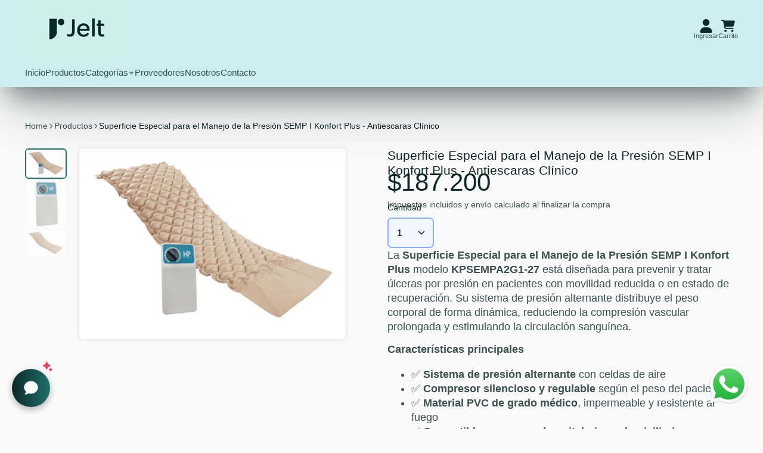

--- FILE ---
content_type: text/html; charset=utf-8
request_url: https://jelt.com.co/products/superficie-especial-para-el-manejo-de-la-presion-semp-i-plus-especificaciones
body_size: 48505
content:
<!doctype html>
<html class="no-js" lang="es">
  <head>
<!-- Start of Booster Apps Seo-0.1-->
<title>Superficie Especial para el Manejo de la Presión SEMP I Konfort Plus - Antiescaras Clínico | Jelt</title><meta name="description" content="La Superficie Especial para el Manejo de la Presión SEMP I Konfort Plus modelo KPSEMPA2G1‑27 está diseñada para prevenir y tratar úlceras por presión en pacientes con movilidad reducida o en estado de recuperación. Su sistema de presión alternant..." /><script type="application/ld+json">
  {
    "@context": "https://schema.org",
    "@type": "WebSite",
    "name": "Jelt",
    "url": "https://jelt.com.co",
    "potentialAction": {
      "@type": "SearchAction",
      "query-input": "required name=query",
      "target": "https://jelt.com.co/search?q={query}"
    }
  }
</script><script type="application/ld+json">
  {
    "@context": "https://schema.org",
    "@type": "Product",
    "name": "Superficie Especial para el Manejo de la Presión SEMP I Konfort Plus - Antiescaras Clínico",
    "brand": {"@type": "Brand","name": "GMD"},
    "sku": "SU966",
    "mpn": "",
    "description": "\nLa Superficie Especial para el Manejo de la Presión SEMP I Konfort Plus modelo KPSEMPA2G1‑27 está diseñada para prevenir y tratar úlceras por presión en pacientes con movilidad reducida o en estado de recuperación. Su sistema de presión alternante distribuye el peso corporal de forma dinámica, reduciendo la compresión vascular prolongada y estimulando la circulación sanguínea.\nCaracterísticas principales\n\n✅ Sistema de presión alternante con celdas de aire\n✅ Compresor silencioso y regulable según el peso del paciente\n✅ Material PVC de grado médico, impermeable y resistente al fuego\n✅ Compatible con camas hospitalarias y domiciliarias\n\n✅ Instalación sencilla y rápida\n\n✅ Bajo consumo energético, uso continuo 24\/7\n✅ Indicada para UPP grado 1 o riesgo bajo\/medio\n\n\n\n ",
    "url": "https://jelt.com.co/products/superficie-especial-para-el-manejo-de-la-presion-semp-i-plus-especificaciones","image": "https://jelt.com.co/cdn/shop/files/Capturadepantalla2025-09-08072029_621x.png?v=1757334283","itemCondition": "https://schema.org/NewCondition",
    "offers": [{
          "@type": "Offer","price": "187200.00","priceCurrency": "COP",
          "itemCondition": "https://schema.org/NewCondition",
          "url": "https://jelt.com.co/products/superficie-especial-para-el-manejo-de-la-presion-semp-i-plus-especificaciones?variant=44867842670867",
          "sku": "SU966",
          "mpn": "",
          "availability" : "https://schema.org/InStock",
          "priceValidUntil": "2026-02-22","gtin14": ""}]}
</script>
<!-- end of Booster Apps SEO -->



<!-- Google Tag Manager -->
<script>(function(w,d,s,l,i){w[l]=w[l]||[];w[l].push({'gtm.start':
new Date().getTime(),event:'gtm.js'});var f=d.getElementsByTagName(s)[0],
j=d.createElement(s),dl=l!='dataLayer'?'&l='+l:'';j.async=true;j.src=
'https://www.googletagmanager.com/gtm.js?id='+i+dl;f.parentNode.insertBefore(j,f);
})(window,document,'script','dataLayer','GTM-P9BXHDJH');</script>
<!-- End Google Tag Manager -->

<style>
  @import url("https://use.typekit.net/fch7lqb.css");
</style>
    
    <meta charset="utf-8">
    <meta http-equiv="X-UA-Compatible" content="IE=edge">
    <meta name="viewport" content="width=device-width,initial-scale=1">
    <meta name="theme-color" content="">
    <link rel="canonical" href="https://jelt.com.co/products/superficie-especial-para-el-manejo-de-la-presion-semp-i-plus-especificaciones">
    <link rel="preconnect" href="https://cdn.shopify.com" crossorigin><link rel="icon" type="image/png" href="//jelt.com.co/cdn/shop/files/favicon-16x16_32x32.png?v=1751577115"><link rel="preconnect" href="https://fonts.shopifycdn.com" crossorigin>

    

    

<meta property="og:site_name" content="Jelt">
<meta property="og:url" content="https://jelt.com.co/products/superficie-especial-para-el-manejo-de-la-presion-semp-i-plus-especificaciones">
<meta property="og:title" content="Superficie Especial para el Manejo de la Presión">
<meta property="og:type" content="product">
<meta property="og:description" content="La Superficie Especial para el Manejo de la Presión SEMP I Konfort Plus modelo KPSEMPA2G1‑27 está diseñada para prevenir y tratar úlceras por presión en pacientes con movilidad reducida o en estado de recuperación. Su sistema de presión alternante distribuye el peso corporal de forma dinámica, reduciendo la compresión "><meta property="og:image" content="http://jelt.com.co/cdn/shop/files/Capturadepantalla2025-09-08072029.png?v=1757334283">
  <meta property="og:image:secure_url" content="https://jelt.com.co/cdn/shop/files/Capturadepantalla2025-09-08072029.png?v=1757334283">
  <meta property="og:image:width" content="621">
  <meta property="og:image:height" content="444"><meta property="og:price:amount" content="187.200,00">
  <meta property="og:price:currency" content="COP"><meta name="twitter:card" content="summary_large_image">
<meta name="twitter:title" content="Superficie Especial para el Manejo de la Presión">
<meta name="twitter:description" content="La Superficie Especial para el Manejo de la Presión SEMP I Konfort Plus modelo KPSEMPA2G1‑27 está diseñada para prevenir y tratar úlceras por presión en pacientes con movilidad reducida o en estado de recuperación. Su sistema de presión alternante distribuye el peso corporal de forma dinámica, reduciendo la compresión ">


    <script>window.performance && window.performance.mark && window.performance.mark('shopify.content_for_header.start');</script><meta name="google-site-verification" content="PdgjN0AmGa5jvd9D-ShGmptxfl44WSFL-brnyb00tEQ">
<meta id="shopify-digital-wallet" name="shopify-digital-wallet" content="/68254925075/digital_wallets/dialog">
<link rel="alternate" type="application/json+oembed" href="https://jelt.com.co/products/superficie-especial-para-el-manejo-de-la-presion-semp-i-plus-especificaciones.oembed">
<script async="async" src="/checkouts/internal/preloads.js?locale=es-CO"></script>
<script id="shopify-features" type="application/json">{"accessToken":"6cf5090d988b076b29ae21938c395897","betas":["rich-media-storefront-analytics"],"domain":"jelt.com.co","predictiveSearch":true,"shopId":68254925075,"locale":"es"}</script>
<script>var Shopify = Shopify || {};
Shopify.shop = "jelt-2828.myshopify.com";
Shopify.locale = "es";
Shopify.currency = {"active":"COP","rate":"1.0"};
Shopify.country = "CO";
Shopify.theme = {"name":"PruebasAI","id":178200969491,"schema_name":"ShowTime","schema_version":"7.13.0","theme_store_id":687,"role":"main"};
Shopify.theme.handle = "null";
Shopify.theme.style = {"id":null,"handle":null};
Shopify.cdnHost = "jelt.com.co/cdn";
Shopify.routes = Shopify.routes || {};
Shopify.routes.root = "/";</script>
<script type="module">!function(o){(o.Shopify=o.Shopify||{}).modules=!0}(window);</script>
<script>!function(o){function n(){var o=[];function n(){o.push(Array.prototype.slice.apply(arguments))}return n.q=o,n}var t=o.Shopify=o.Shopify||{};t.loadFeatures=n(),t.autoloadFeatures=n()}(window);</script>
<script id="shop-js-analytics" type="application/json">{"pageType":"product"}</script>
<script defer="defer" async type="module" src="//jelt.com.co/cdn/shopifycloud/shop-js/modules/v2/client.init-shop-cart-sync_2Gr3Q33f.es.esm.js"></script>
<script defer="defer" async type="module" src="//jelt.com.co/cdn/shopifycloud/shop-js/modules/v2/chunk.common_noJfOIa7.esm.js"></script>
<script defer="defer" async type="module" src="//jelt.com.co/cdn/shopifycloud/shop-js/modules/v2/chunk.modal_Deo2FJQo.esm.js"></script>
<script type="module">
  await import("//jelt.com.co/cdn/shopifycloud/shop-js/modules/v2/client.init-shop-cart-sync_2Gr3Q33f.es.esm.js");
await import("//jelt.com.co/cdn/shopifycloud/shop-js/modules/v2/chunk.common_noJfOIa7.esm.js");
await import("//jelt.com.co/cdn/shopifycloud/shop-js/modules/v2/chunk.modal_Deo2FJQo.esm.js");

  window.Shopify.SignInWithShop?.initShopCartSync?.({"fedCMEnabled":true,"windoidEnabled":true});

</script>
<script>(function() {
  var isLoaded = false;
  function asyncLoad() {
    if (isLoaded) return;
    isLoaded = true;
    var urls = ["https:\/\/tools.luckyorange.com\/core\/lo.js?site-id=9fb9dddb\u0026shop=jelt-2828.myshopify.com"];
    for (var i = 0; i < urls.length; i++) {
      var s = document.createElement('script');
      s.type = 'text/javascript';
      s.async = true;
      s.src = urls[i];
      var x = document.getElementsByTagName('script')[0];
      x.parentNode.insertBefore(s, x);
    }
  };
  if(window.attachEvent) {
    window.attachEvent('onload', asyncLoad);
  } else {
    window.addEventListener('load', asyncLoad, false);
  }
})();</script>
<script id="__st">var __st={"a":68254925075,"offset":-18000,"reqid":"4107a906-3f4e-497b-bf39-c2ab66ad5e15-1769163938","pageurl":"jelt.com.co\/products\/superficie-especial-para-el-manejo-de-la-presion-semp-i-plus-especificaciones","u":"4ae458b8943a","p":"product","rtyp":"product","rid":8251762016531};</script>
<script>window.ShopifyPaypalV4VisibilityTracking = true;</script>
<script id="captcha-bootstrap">!function(){'use strict';const t='contact',e='account',n='new_comment',o=[[t,t],['blogs',n],['comments',n],[t,'customer']],c=[[e,'customer_login'],[e,'guest_login'],[e,'recover_customer_password'],[e,'create_customer']],r=t=>t.map((([t,e])=>`form[action*='/${t}']:not([data-nocaptcha='true']) input[name='form_type'][value='${e}']`)).join(','),a=t=>()=>t?[...document.querySelectorAll(t)].map((t=>t.form)):[];function s(){const t=[...o],e=r(t);return a(e)}const i='password',u='form_key',d=['recaptcha-v3-token','g-recaptcha-response','h-captcha-response',i],f=()=>{try{return window.sessionStorage}catch{return}},m='__shopify_v',_=t=>t.elements[u];function p(t,e,n=!1){try{const o=window.sessionStorage,c=JSON.parse(o.getItem(e)),{data:r}=function(t){const{data:e,action:n}=t;return t[m]||n?{data:e,action:n}:{data:t,action:n}}(c);for(const[e,n]of Object.entries(r))t.elements[e]&&(t.elements[e].value=n);n&&o.removeItem(e)}catch(o){console.error('form repopulation failed',{error:o})}}const l='form_type',E='cptcha';function T(t){t.dataset[E]=!0}const w=window,h=w.document,L='Shopify',v='ce_forms',y='captcha';let A=!1;((t,e)=>{const n=(g='f06e6c50-85a8-45c8-87d0-21a2b65856fe',I='https://cdn.shopify.com/shopifycloud/storefront-forms-hcaptcha/ce_storefront_forms_captcha_hcaptcha.v1.5.2.iife.js',D={infoText:'Protegido por hCaptcha',privacyText:'Privacidad',termsText:'Términos'},(t,e,n)=>{const o=w[L][v],c=o.bindForm;if(c)return c(t,g,e,D).then(n);var r;o.q.push([[t,g,e,D],n]),r=I,A||(h.body.append(Object.assign(h.createElement('script'),{id:'captcha-provider',async:!0,src:r})),A=!0)});var g,I,D;w[L]=w[L]||{},w[L][v]=w[L][v]||{},w[L][v].q=[],w[L][y]=w[L][y]||{},w[L][y].protect=function(t,e){n(t,void 0,e),T(t)},Object.freeze(w[L][y]),function(t,e,n,w,h,L){const[v,y,A,g]=function(t,e,n){const i=e?o:[],u=t?c:[],d=[...i,...u],f=r(d),m=r(i),_=r(d.filter((([t,e])=>n.includes(e))));return[a(f),a(m),a(_),s()]}(w,h,L),I=t=>{const e=t.target;return e instanceof HTMLFormElement?e:e&&e.form},D=t=>v().includes(t);t.addEventListener('submit',(t=>{const e=I(t);if(!e)return;const n=D(e)&&!e.dataset.hcaptchaBound&&!e.dataset.recaptchaBound,o=_(e),c=g().includes(e)&&(!o||!o.value);(n||c)&&t.preventDefault(),c&&!n&&(function(t){try{if(!f())return;!function(t){const e=f();if(!e)return;const n=_(t);if(!n)return;const o=n.value;o&&e.removeItem(o)}(t);const e=Array.from(Array(32),(()=>Math.random().toString(36)[2])).join('');!function(t,e){_(t)||t.append(Object.assign(document.createElement('input'),{type:'hidden',name:u})),t.elements[u].value=e}(t,e),function(t,e){const n=f();if(!n)return;const o=[...t.querySelectorAll(`input[type='${i}']`)].map((({name:t})=>t)),c=[...d,...o],r={};for(const[a,s]of new FormData(t).entries())c.includes(a)||(r[a]=s);n.setItem(e,JSON.stringify({[m]:1,action:t.action,data:r}))}(t,e)}catch(e){console.error('failed to persist form',e)}}(e),e.submit())}));const S=(t,e)=>{t&&!t.dataset[E]&&(n(t,e.some((e=>e===t))),T(t))};for(const o of['focusin','change'])t.addEventListener(o,(t=>{const e=I(t);D(e)&&S(e,y())}));const B=e.get('form_key'),M=e.get(l),P=B&&M;t.addEventListener('DOMContentLoaded',(()=>{const t=y();if(P)for(const e of t)e.elements[l].value===M&&p(e,B);[...new Set([...A(),...v().filter((t=>'true'===t.dataset.shopifyCaptcha))])].forEach((e=>S(e,t)))}))}(h,new URLSearchParams(w.location.search),n,t,e,['guest_login'])})(!0,!0)}();</script>
<script integrity="sha256-4kQ18oKyAcykRKYeNunJcIwy7WH5gtpwJnB7kiuLZ1E=" data-source-attribution="shopify.loadfeatures" defer="defer" src="//jelt.com.co/cdn/shopifycloud/storefront/assets/storefront/load_feature-a0a9edcb.js" crossorigin="anonymous"></script>
<script data-source-attribution="shopify.dynamic_checkout.dynamic.init">var Shopify=Shopify||{};Shopify.PaymentButton=Shopify.PaymentButton||{isStorefrontPortableWallets:!0,init:function(){window.Shopify.PaymentButton.init=function(){};var t=document.createElement("script");t.src="https://jelt.com.co/cdn/shopifycloud/portable-wallets/latest/portable-wallets.es.js",t.type="module",document.head.appendChild(t)}};
</script>
<script data-source-attribution="shopify.dynamic_checkout.buyer_consent">
  function portableWalletsHideBuyerConsent(e){var t=document.getElementById("shopify-buyer-consent"),n=document.getElementById("shopify-subscription-policy-button");t&&n&&(t.classList.add("hidden"),t.setAttribute("aria-hidden","true"),n.removeEventListener("click",e))}function portableWalletsShowBuyerConsent(e){var t=document.getElementById("shopify-buyer-consent"),n=document.getElementById("shopify-subscription-policy-button");t&&n&&(t.classList.remove("hidden"),t.removeAttribute("aria-hidden"),n.addEventListener("click",e))}window.Shopify?.PaymentButton&&(window.Shopify.PaymentButton.hideBuyerConsent=portableWalletsHideBuyerConsent,window.Shopify.PaymentButton.showBuyerConsent=portableWalletsShowBuyerConsent);
</script>
<script>
  function portableWalletsCleanup(e){e&&e.src&&console.error("Failed to load portable wallets script "+e.src);var t=document.querySelectorAll("shopify-accelerated-checkout .shopify-payment-button__skeleton, shopify-accelerated-checkout-cart .wallet-cart-button__skeleton"),e=document.getElementById("shopify-buyer-consent");for(let e=0;e<t.length;e++)t[e].remove();e&&e.remove()}function portableWalletsNotLoadedAsModule(e){e instanceof ErrorEvent&&"string"==typeof e.message&&e.message.includes("import.meta")&&"string"==typeof e.filename&&e.filename.includes("portable-wallets")&&(window.removeEventListener("error",portableWalletsNotLoadedAsModule),window.Shopify.PaymentButton.failedToLoad=e,"loading"===document.readyState?document.addEventListener("DOMContentLoaded",window.Shopify.PaymentButton.init):window.Shopify.PaymentButton.init())}window.addEventListener("error",portableWalletsNotLoadedAsModule);
</script>

<script type="module" src="https://jelt.com.co/cdn/shopifycloud/portable-wallets/latest/portable-wallets.es.js" onError="portableWalletsCleanup(this)" crossorigin="anonymous"></script>
<script nomodule>
  document.addEventListener("DOMContentLoaded", portableWalletsCleanup);
</script>

<link id="shopify-accelerated-checkout-styles" rel="stylesheet" media="screen" href="https://jelt.com.co/cdn/shopifycloud/portable-wallets/latest/accelerated-checkout-backwards-compat.css" crossorigin="anonymous">
<style id="shopify-accelerated-checkout-cart">
        #shopify-buyer-consent {
  margin-top: 1em;
  display: inline-block;
  width: 100%;
}

#shopify-buyer-consent.hidden {
  display: none;
}

#shopify-subscription-policy-button {
  background: none;
  border: none;
  padding: 0;
  text-decoration: underline;
  font-size: inherit;
  cursor: pointer;
}

#shopify-subscription-policy-button::before {
  box-shadow: none;
}

      </style>

<script>window.performance && window.performance.mark && window.performance.mark('shopify.content_for_header.end');</script>

    

<style data-shopify>
    @font-face {
  font-family: Lora;
  font-weight: 400;
  font-style: normal;
  font-display: swap;
  src: url("//jelt.com.co/cdn/fonts/lora/lora_n4.9a60cb39eff3bfbc472bac5b3c5c4d7c878f0a8d.woff2") format("woff2"),
       url("//jelt.com.co/cdn/fonts/lora/lora_n4.4d935d2630ceaf34d2e494106075f8d9f1257d25.woff") format("woff");
}

    @font-face {
  font-family: Lora;
  font-weight: 700;
  font-style: normal;
  font-display: swap;
  src: url("//jelt.com.co/cdn/fonts/lora/lora_n7.58a834e7e54c895806b2ffc982e4a00af29b1b9c.woff2") format("woff2"),
       url("//jelt.com.co/cdn/fonts/lora/lora_n7.05fdf76140ca6e72e48561caf7f9893c487c3f1b.woff") format("woff");
}

    @font-face {
  font-family: Lora;
  font-weight: 400;
  font-style: italic;
  font-display: swap;
  src: url("//jelt.com.co/cdn/fonts/lora/lora_i4.a5059b22bd0a7547da84d66d2f523d17d17325d3.woff2") format("woff2"),
       url("//jelt.com.co/cdn/fonts/lora/lora_i4.cb2d2ab46128fa7f84060d5f92cf3f49dc8181bd.woff") format("woff");
}

    @font-face {
  font-family: Lora;
  font-weight: 700;
  font-style: italic;
  font-display: swap;
  src: url("//jelt.com.co/cdn/fonts/lora/lora_i7.1bf76118f47019e7581a865f0f538b8ea5900419.woff2") format("woff2"),
       url("//jelt.com.co/cdn/fonts/lora/lora_i7.1a7c7f083405ec98e57d8033d38caa748580f7ff.woff") format("woff");
}

    @font-face {
  font-family: Inter;
  font-weight: 400;
  font-style: normal;
  font-display: swap;
  src: url("//jelt.com.co/cdn/fonts/inter/inter_n4.b2a3f24c19b4de56e8871f609e73ca7f6d2e2bb9.woff2") format("woff2"),
       url("//jelt.com.co/cdn/fonts/inter/inter_n4.af8052d517e0c9ffac7b814872cecc27ae1fa132.woff") format("woff");
}


    :root {
    --font-body-family: Lora, serif;
    --font-body-style: normal;
    --font-body-weight: 400;
    --font-body-weight-bold: 700;

    --font-heading-family: Inter, sans-serif;
    --font-heading-style: normal;
    --font-heading-weight: 400;

    --font-scale: 1.0;

    
    --color-g-text: #0c2828;--color-g-text-alpha-80: rgba(6, 20, 20, 0.8);
    --color-g-text-alpha-70: rgba(6, 20, 20, 0.7);
    --color-g-text-alpha-50: rgba(6, 20, 20, 0.5);
    --color-g-text-alpha-60: rgba(6, 20, 20, 0.6);
    --color-g-text-alpha-40: rgba(6, 20, 20, 0.4);
    --color-g-text-alpha-30: rgba(6, 20, 20, 0.3);
    --color-g-text-alpha-20: rgba(6, 20, 20, 0.2);
    --color-g-text-alpha-10: rgba(6, 20, 20, 0.1);

    --color-g-bg: #fafafa;
    --color-g-bg-d5: #ededed;
    --color-g-bg-d15: #e1e1e1;
    --color-g-bg-alpha-0: rgba(250, 250, 250, 0);
    --color-g-bg-alpha-70: rgba(250, 250, 250, 0.7);
    --color-g-bg-border: #c7c7c7;
    --color-g-fg: #f2f6ff;
    --color-g-fg-alpha-70: rgba(242, 246, 255, 0.7);
    --color-g-fg-alpha-50: rgba(242, 246, 255, 0.5);
    --color-g-fg-d10: #bfd3ff;
    --color-g-fg-d20: #8cafff;
    --color-g-accent: #1f706c;
    --color-g-sale: #0c2828;
    --color-g-warning: #fd7e14;
    --color-g-success: #198754;
    --color-g-danger: #dc3545;
    --color-g-star-rating: #ffc700;

    --color-g-button-text: #f2f6ff;
    --color-g-button-bg: #eb3f5e;
    --color-g-button-bg-hover: #e9284b;
    --color-g-button-shadow-l1: rgba(131, 14, 35, 0.3);
    --color-g-button-shadow-l2: rgba(131, 14, 35, 0.15);
    --color-g-button-shadow-l3: #bb1332;
    --color-g-button-bg-gradient: #ff7890;

    --color-g-button-buy-it-now-text: #f2f6ff;
    --color-g-button-buy-it-now-bg: #eb3f5e;
    --color-g-button-buy-it-now-bg-hover: #e9284b;

    --color-g-product-badge-sale: #eb3f5e;
    --color-g-product-badge-sold-out: #7D959F;

    --border-radius-base: 1.125rem;
    --border-radius-inner: 0.7rem;
    --border-radius-sm: 0.25rem;
    --transition-base: 0.3s;

    --box-shadow-large: rgb(50 50 93 / 25%) 0px 50px 100px -20px, rgb(0 0 0 / 30%) 0px 30px 60px -30px;

    --container-width: 1400px;
    --container-spacer: min(3rem, 5vw);
    /* --glob-gutter: clamp(3vw, 1.4rem, 30px); */
    --glob-gutter: min(3vw, 1.4rem);
    }
</style>
<link rel="preload" as="font" href="//jelt.com.co/cdn/fonts/lora/lora_n4.9a60cb39eff3bfbc472bac5b3c5c4d7c878f0a8d.woff2" type="font/woff2" crossorigin><link rel="preload" as="font" href="//jelt.com.co/cdn/fonts/inter/inter_n4.b2a3f24c19b4de56e8871f609e73ca7f6d2e2bb9.woff2" type="font/woff2" crossorigin><script>
      document.documentElement.className = document.documentElement.className.replace('no-js', 'js');
      if (Shopify.designMode) {
        document.documentElement.classList.add('shopify-design-mode');
      }
      function lazyImageOnLoad(img) {
        img.setAttribute('loaded', '');
      }
    </script>

  
  <link href="//jelt.com.co/cdn/shop/t/13/assets/core.css?v=103954746436533681301748313961" rel="stylesheet" type="text/css" media="all" />
<meta name="google-site-verification" content="ks9JwfGB_i81djuHnvsaxEm4dTUQopdBoisSGSUiRHI" />
  
  <script type="text/javascript">
  window.Rivo = window.Rivo || {};
  window.Rivo.common = window.Rivo.common || {};
  window.Rivo.common.shop = {
    permanent_domain: 'jelt-2828.myshopify.com',
    currency: "COP",
    money_format: "${{amount_with_comma_separator}}",
    id: 68254925075
  };
  

  window.Rivo.common.template = 'product';
  window.Rivo.common.cart = {};
  window.Rivo.global_config = {"asset_urls":{"loy":{"api_js":"https:\/\/cdn.shopify.com\/s\/files\/1\/0194\/1736\/6592\/t\/1\/assets\/ba_rivo_api.js?v=1705912735","init_js":"https:\/\/cdn.shopify.com\/s\/files\/1\/0194\/1736\/6592\/t\/1\/assets\/ba_loy_init.js?v=1705912726","referrals_js":"https:\/\/cdn.shopify.com\/s\/files\/1\/0194\/1736\/6592\/t\/1\/assets\/ba_loy_referrals.js?v=1705912732","referrals_css":"https:\/\/cdn.shopify.com\/s\/files\/1\/0194\/1736\/6592\/t\/1\/assets\/ba_loy_referrals.css?v=1700287043","widget_js":"https:\/\/cdn.shopify.com\/s\/files\/1\/0194\/1736\/6592\/t\/1\/assets\/ba_loy_widget.js?v=1705912729","widget_css":"https:\/\/cdn.shopify.com\/s\/files\/1\/0194\/1736\/6592\/t\/1\/assets\/ba_loy_widget.css?v=1692840875","page_init_js":"https:\/\/cdn.shopify.com\/s\/files\/1\/0194\/1736\/6592\/t\/1\/assets\/ba_loy_page_init.js?v=1705912730","page_widget_js":"https:\/\/cdn.shopify.com\/s\/files\/1\/0194\/1736\/6592\/t\/1\/assets\/ba_loy_page_widget.js?v=1705912731","page_widget_css":"https:\/\/cdn.shopify.com\/s\/files\/1\/0194\/1736\/6592\/t\/1\/assets\/ba_loy_page.css?v=1693059047","page_preview_js":"\/assets\/msg\/loy_page_preview.js","app_proxy_applications_js":"https:\/\/cdn.shopify.com\/s\/files\/1\/0194\/1736\/6592\/t\/1\/assets\/app_proxy_application.js?v=1705912737","app_proxy_membership_js":"https:\/\/cdn.shopify.com\/s\/files\/1\/0194\/1736\/6592\/t\/1\/assets\/app_proxy_membership.js?v=1705912738"},"forms":{"init_js":"https:\/\/cdn.shopify.com\/s\/files\/1\/0194\/1736\/6592\/t\/1\/assets\/ba_forms_init.js?v=1705912733","widget_js":"https:\/\/cdn.shopify.com\/s\/files\/1\/0194\/1736\/6592\/t\/1\/assets\/ba_forms_widget.js?v=1705912734","forms_css":"https:\/\/cdn.shopify.com\/s\/files\/1\/0194\/1736\/6592\/t\/1\/assets\/ba_forms.css?v=1691714518"},"global":{"helper_js":"https:\/\/cdn.shopify.com\/s\/files\/1\/0194\/1736\/6592\/t\/1\/assets\/ba_tracking.js?v=1680229884"}},"proxy_paths":{"loy":"\/apps\/ba-loy","app_metrics":"\/apps\/ba-loy\/app_metrics","push_subscription":"\/apps\/ba-loy\/push"},"aat":["loy"],"pv":false,"sts":false,"bam":false,"batc":false,"base_money_format":"${{amount_with_comma_separator}}","loy_js_api_enabled":false,"shop":{"id":68254925075,"name":"Jelt","domain":"jelt.com.co"}};

  
    if (window.Rivo.common.template == 'product'){
      window.Rivo.common.product = {
        id: 8251762016531, price: 18720000, handle: "superficie-especial-para-el-manejo-de-la-presion-semp-i-plus-especificaciones", tags: [],
        available: true, title: "Superficie Especial para el Manejo de la Presión SEMP I Konfort Plus - Antiescaras Clínico", variants: [{"id":44867842670867,"title":"Default Title","option1":"Default Title","option2":null,"option3":null,"sku":"SU966","requires_shipping":true,"taxable":true,"featured_image":null,"available":true,"name":"Superficie Especial para el Manejo de la Presión SEMP I Konfort Plus - Antiescaras Clínico","public_title":null,"options":["Default Title"],"price":18720000,"weight":0,"compare_at_price":null,"inventory_management":null,"barcode":"","requires_selling_plan":false,"selling_plan_allocations":[]}]
      };
    }
  

    window.Rivo.loy_config = {"brand_theme_settings":{"button_bg":"#2932fc","header_bg":"#2932fc","desc_color":"#737376","icon_color":"#3a3a3a","link_color":"#2932fc","visibility":"both","cards_shape":"rounded","hide_widget":"false","launcher_bg":"#286ef8","title_color":"#212b36","banner_image":"","inputs_shape":"rounded","buttons_shape":"rounded","primary_color":"#2932fc","launcher_shape":"circle","container_shape":"rounded","mobile_placement":"right","button_text_color":"#fff","desktop_placement":"right","header_text_color":"#fff","launcher_text_color":"#ffffff","mobile_side_spacing":"20","desktop_side_spacing":"20","visibility_condition":"","mobile_bottom_spacing":"20","desktop_bottom_spacing":"20","hide_widget_permanently":"false","hide_widget_launcher_on_mobile":"false"},"launcher_style_settings":{"mobile_icon":"star","mobile_text":"Rewards","desktop_icon":"star","desktop_text":"Rewards","mobile_layout":"icon_with_text","desktop_layout":"icon_with_text","mobile_launcher_icon":null,"desktop_launcher_icon":null},"points_program_enabled":false,"referral_program_enabled":false,"membership_program_enabled":false,"vip_program_enabled":false,"vip_program_tier_type":"points_earned","vip_program_period":"lifetime","domain_name":"loyalty.rivo.io","panel_order_settings":{},"font_settings":{},"translations":{"visitor_header_caption":"Join now and unlock awesome rewards","visitor_header_title":"🏆 Rewards Program","acct_creation_title":"Join and Earn Rewards","acct_creation_desc":"Get rewarded for being an awesome customer","acct_creation_sign_in":"Already a member?","acct_creation_btn":"Start Earning","visitor_point_header":"Earn Points","visitor_point_desc":"Earn points and turn these into rewards!","member_header_caption":"Your points","member_header_title":"{points}","member_point_header":"Points","member_point_desc":"Earn points and turn these into rewards!","general_ways_to_earn":"Ways to earn","general_ways_to_redeem":"Ways to redeem","general_sign_in":"Sign in","general_sign_up":"Sign up","general_signed_up":"signed up","general_no_rewards_yet":"No rewards yet","general_your_rewards_will_show_here":"Your rewards will show here.","general_past_rewards":"Past rewards","general_go_back":"Go back","general_your_rewards":"Your rewards","general_upcoming_reward":"Upcoming reward","general_redeem":"Redeem","general_redeemed_a_reward":"Redeemed a Reward","general_redeemed_store_credit":"Redeemed Store Credit","general_order_placed_store_credit_multiplier":"Earn cash back for every $1 spent","general_loyalty_program_and_rewards":"Loyalty Program \u0026 Rewards","general_you_have":"You have","general_converted_to_credits_internal_note":"Converted from points to store credit","general_converted_to_credits_external_note":"Converted your points balance to store credit","general_activate_store_credit":"Activate Store Credit","general_you_have_points":"You have {{points}} points","general_expiration_date":"Expiration Date","general_fallback_first_name":"there","general_click_to_see_more":"View My Rewards Account","general_rewards":"Rewards","general_reward":"reward","general_manual_points_adjust":"manual points adjustment","general_add_points_default_note":"Points granted by points import","general_points_for_judgeme_review":"JudgeMe review","general_reset_removal_default_note":"Existing points removed for points reset from import","general_reset_new_balance_default_note":"Points reset to new balance by points import","general_refund_points":"Points refunded","general_cancel_points":"Points canceled","general_use_discount_code":"Use this discount code on your next order!","general_apply_code":"Apply code","general_add_product_to_cart":"Add product to cart","general_spend":"you spend","general_spent":"Spent","general_points":"Points","general_point":"Point","general_credit":"Credit","general_credits":"Credits","general_balance_text_plural":"Credits","general_balance_text":"store credit","general_discount_amount_coupon":"${{discount_amount}} off coupon","general_discount_amount":"points for ${{discount_amount}} off","general_no_points_yet":"No Points yet","general_no_activity_yet":"No activity yet","general_have_not_earned_points":"You haven't earned any Points yet.","general_place_an_order":"Place an order","general_placed_an_order":"Placed an order","general_points_for_every":"Points for every","general_how_to_earn_points":"How do I earn Points?","general_points_activity":"Points History","general_celebrate_birthday":"Celebrate a birthday","general_celebrate_birthday_past_tense":"Celebrated a birthday","general_birthday_reward":"Celebrate with a reward","general_celebrate_your_birthday":"Let's celebrate your birthday! 🎉 Please give us 30 days notice - otherwise, you'll have to wait another year.","general_edit_date":"Edit Date","general_month":"Month","general_day":"Day","general_enter_valid_date":"Please enter a valid date","general_save_date":"Save date","general_reward_show":"Show","general_share_via_email":"Share via Email","general_share_link":"Share your Personal Link","general_share_on":"Share on","general_please_choose_an_option":"Please choose an option from the","general_product_page":"product page","general_were_awarded_points":"were awarded points","general_by":"by","social_instagram_follow":"Follow on Instagram","social_tiktok_follow":"Follow on TikTok","social_facebook_like":"Like page on Facebook","social_facebook_share":"Share link on Facebook","social_twitter_follow":"Follow on Twitter","social_twitter_share":"Share link on Twitter","social_instagram_follow_past_tense":"Followed on Instagram","social_tiktok_follow_past_tense":"Followed on TikTok","social_facebook_like_past_tense":"Liked a page on Facebook","social_facebook_share_past_tense":"Shared a link on Facebook","social_twitter_follow_past_tense":"Followed on Twitter","social_twitter_share_past_tense":"Shared a link on Twitter","social_follow":"Follow","social_share":"Share","social_like":"Like","referral_complete":"Complete a Referral","referral_complete_past_tense":"Completed a Referral","referral_complete_points":"{{points_amount}} Points for every referral completed","review_complete":"Post a product review","review_complete_past_tense":"Posted a product review","review_complete_points":"{{points_amount}} Points for every review posted","referrals_title":"Referral Program","referrals_visitor_desc":"Refer a friend who makes a purchase and both of you will claim rewards.","referrals_create_account_to_claim_coupon":"Create an Account to claim your coupon","referrals_create_account":"Create an Account","referrals_referred_reward":"They will get","referrals_referrer_reward":"You will get","referrals_call_to_action":"Refer friends and earn","referrals_completed":"referrals completed so far","referrals_share_link":"Share this link with a friend for them to claim the reward","referrals_referral_code":"Your referral link to share","referrals_get_reward":"Get your","referrals_claimed_reward":"Here's your","referrals_claim_reward":"Claim your gift","referrals_email_invite":"Refer friends by email","referrals_email_send":"Send email","referrals_email_to":"To","referrals_email_to_placeholder":"Add a comma-separated list of emails","referrals_email_message":"Message","referrals_email_message_placeholder":"Customize your referral message. The referral link will be automatically added.","referrals_email_your_friend_has_referred_you":"Your friend has referred you to {{shop_name}}","referrals_email_checkout_out_and_claim_reward":"Check out the referral link and claim a free reward.","referrals_invalid_email":"Please enter a valid email address","referrals_name_must_be_present":"Please enter your first name","referrals_no_referrals_yet":"No referrals yet","referrals_your_referrals_show_here":"Your referrals will show here.","referrals_your_referrals":"Your referrals","referrals_status_pending":"pending","referrals_status_completed":"completed","referrals_status_blocked":"blocked","referrals_general_invalid_title":"We're Sorry","referrals_general_invalid":"Sorry, looks like this referral is invalid","referrals_similar_ip_invalid":"We are unable to process referrals within the same IP address","referrals_code_invalid":"This referral code is invalid","referrals_already_visited":"Already visited this page","referrals_progran_disabled":"This referral program is disabled","referrals_email_already_claimed":"This email has already been claimed","referrals_account_already_claimed":"You already have an account. You can invite your friends to win rewards!","vip_tiers":"VIP Tiers","vip_status":"VIP Status","vip_reward":"VIP reward","vip_tier_desc":"Gain access to exclusive rewards.","vip_reward_earned_via":"Earned via {{vip_tier_name}} tier","vip_tier_no_vip_history":"No VIP membership history yet","vip_tier_vip_history":"VIP History","vip_tier_added_to":"Added to {{tier_name}}","vip_tier_achieved":"Unlocked {{tier_name}}","vip_tier_dropped_to":"Fell to {{tier_name}}","vip_tier_retained_to":"Kept {{tier_name}}","vip_tier_earn_points":"Earn {{points}} Points","vip_tier_orders_placed_count":"Place {{amount}} Orders","vip_tier_spend":"Spend {{amount}}","vip_perks":"Perks","vip_benefits":"Benefits","vip_tier_to_unlock":"to unlock","vip_achieved_until":"Achieved until","vip_you_have_achieved":"You've achieved","vip_tier_on_highest":"You did it! You're on the highest tier 🎉","general_error":"Hmm, something went wrong, please try again shortly","general_redeem_error_min_points":"Did not meet minimum points to redeem","general_redeem_error_max_points":"Exceeded maximum points to spend","tos_max_shipping_amount":"Maximum shipping amount of {{max_shipping_amount}}.","tos_expiry_months":"Expires {{expiry_months}} month(s) after being redeemed.","tos_expiry_at":"Reward expires on {{expiry_date}}.","tos_free_product":"Reward only applies to {{product_name}}","tos_min_order_amount":"Applies to all orders over {{min_order_amount}}.","tos_apply_to_collection":"Only for products in specific collections.","checkout_ui_redeem_points_title":"Redeem your points","checkout_ui_redeem_points_desc":"You have {{points}} points! Redeem for discounts on this order.","checkout_ui_redeem_points_alternate_name":"points","checkout_ui_redeem_points_login":"Log in","checkout_ui_redeem_points_login_desc":"to view your points balance and discover rewards available for redemption.","checkout_ui_redeem_points_select_discount_label":"Select Discount","checkout_ui_redeem_points_select_discount_desc":"Please select a discount","checkout_ui_redeem_incremental_earnings_title":"Redeem store balance","checkout_ui_redeem_incremental_earnings_desc":"How much of your ${{balance}} in balance would you like to redeem?","checkout_ui_redeem_incremental_earnings_login":"Log in","checkout_ui_redeem_incremental_earnings_login_desc":"to view your balance.","checkout_ui_redeem_incremental_earnings_form_input_label":"Earnings amount","checkout_ui_redeem_incremental_earnings_form_submit_button":"Redeem","checkout_ui_redeem_incremental_discount_code_change_error":"{{code}} couldn't be used with your existing discounts.","checkout_ui_points_estimation_title":"Complete this purchase to earn up to {{points}} points","checkout_ui_points_estimation_subtext":"Loyalty points can be redeemed for rewards on future purchases. Actual points awarded may differ if other discounts are applied.","checkout_ui_post_checkout_page_login_title":"Claim your Loyalty Points !","checkout_ui_post_checkout_page_login_description":"Login or sign up to activate your loyalty account to claim your points and unlock exclusive offers.","checkout_ui_post_checkout_page_login_url":"account\/login?return_url=\/account\u0026email={{customer_email}}","checkout_ui_post_checkout_page_login_button_title":"Activate my account","checkout_ui_post_checkout_page_referral_title":"Refer a Friend !","checkout_ui_post_checkout_page_referral_description":"Share your referral link with your friend and get rewards in you next order.","checkout_ui_post_checkout_page_referral_text_field_label":"Referral URL","membership_tier_unlocked_past_tense":"Membership Signup","membership_recurring_signup_past_tense":"Recurring Credit","membership_recurring_anniversary_past_tense":"Membership Anniversary Credits","membership_order_placed":"Credits earned from placing an order"},"widget_css":"#baLoySectionWrapper .ba-loy-bg-color {\n  background-color: #2932fc;\n}\n\n#baLoySectionWrapper .section-panel-wrapper {\n  box-shadow:rgba(0, 0, 0, 0.1) 0px 4px 15px 0px, rgba(0, 0, 0, 0.1) 0px 1px 2px 0px, #2932fc 0px 2px 0px 0px inset;\n}\n\n\n\n\n.with_header-main, .header-secondary, .points-expiry-desc {\n\tcolor: #fff !important;\n}\n.main-default a.sign-in{\n  color: #2932fc !important;\n}\n\n.with_section-table-piece-detail-items .li-img path {\n  fill: #3a3a3a;\n}\n\n.buttons-icons-detail-image .li-img {\n  fill: #3a3a3a;\n}\n\n#baLoySectionWrapper .loy-button-main{\n    background: #2932fc;\n    color: #fff;\n}\n\n  #baLoySectionWrapper .loy-button-main{\n    color: #fff;\n  }\n\n  #baLoySectionWrapper .main-default, #baLoySectionWrapper div.panel-section .head-title,#baLoySectionWrapper body {\n    color: #212b36;\n  }\n\n  #baLoySectionWrapper .section-panel-wrapper .panel-desc, #baLoySectionWrapper .main-default.sign-in-text{\n    color: #737376;\n  }\n\n  #launcher-wrapper{\n    background: #286ef8;\n  }\n\n\n.ba-loy-namespace .ba-loy-messenger-frame, #launcher-wrapper{\n  right: 20px;\n  left: auto;\n}\n.ba-loy-namespace .ba-loy-messenger-frame {\n  bottom: 90px;\n}\n#launcher-wrapper{\n  bottom: 20px;\n}\n\n.launcher-text{\n  color: #ffffff !important;\n}\n\n#launcher-wrapper .launcher-desktop { display: block; }\n#launcher-wrapper .launcher-mobile  { display: none;  }\n\n@media (max-device-width: 851px) and (orientation: landscape), (max-width: 500px) {\n  .ba-loy-namespace .ba-loy-messenger-frame{\n    height: 100%;\n    min-height: 100%;\n    bottom: 0;\n    right: 0;\n    left: 0;\n    top: 0;\n    width: 100%;\n    border-radius: 0 !important;\n  }\n  #launcher-wrapper.up{\n    display: none;\n  }\n  #launcher-wrapper{\n    right: 20px;\n    left: auto;\n    bottom: 20px;\n  }\n  #launcher-wrapper .launcher-desktop { display: none;  }\n  #launcher-wrapper .launcher-mobile  { display: block; }\n}\n\n\n\n.ba-loy-circle{border-radius: 30px !important;}\n.ba-loy-rounded{border-radius: 10px !important;}\n.ba-loy-square{border-radius: 0px !important;}\n","custom_css":null,"ways_to_earn":[{"id":170380,"title":"Sign up","status":"active","name":null,"trigger":"customer_member_enabled","points_amount":100,"credits_amount":0.0,"balance_amount":100,"description":null,"url":null,"button_text":null,"multi_balance_settings_by_tiers":{},"currency_base_amount":1,"points_type":"fixed"},{"id":170381,"title":"Place an order","status":"active","name":null,"trigger":"order_placed","points_amount":5,"credits_amount":0.0,"balance_amount":5,"description":"Earn cash back for every $1 spent","url":null,"button_text":null,"multi_balance_settings_by_tiers":{},"currency_base_amount":1,"points_type":"multiplier"}],"points_rewards":[{"id":233279,"name":"$5 off coupon","enabled":true,"points_amount":500,"points_type":"fixed","reward_type":"fixed_amount","source":"points","pretty_display_rewards":"$5 off coupon (500 points required)","icon_url":null,"terms_of_service":{"reward_type":"fixed_amount","applies_to":"entire","show_tos":false}},{"id":233280,"name":"$10 off coupon","enabled":true,"points_amount":1000,"points_type":"fixed","reward_type":"fixed_amount","source":"points","pretty_display_rewards":"$10 off coupon (1000 points required)","icon_url":null,"terms_of_service":{"reward_type":"fixed_amount","applies_to":"entire","show_tos":false}},{"id":233281,"name":"$20 off coupon","enabled":true,"points_amount":2000,"points_type":"fixed","reward_type":"fixed_amount","source":"points","pretty_display_rewards":"$20 off coupon (2000 points required)","icon_url":null,"terms_of_service":{"reward_type":"fixed_amount","applies_to":"entire","show_tos":false}}],"rewards":[{"id":233279,"name":"$5 off coupon","enabled":true,"points_amount":500,"points_type":"fixed","reward_type":"fixed_amount","source":"points","pretty_display_rewards":"$5 off coupon (500 points required)","icon_url":null,"terms_of_service":{"reward_type":"fixed_amount","applies_to":"entire","show_tos":false}},{"id":233280,"name":"$10 off coupon","enabled":true,"points_amount":1000,"points_type":"fixed","reward_type":"fixed_amount","source":"points","pretty_display_rewards":"$10 off coupon (1000 points required)","icon_url":null,"terms_of_service":{"reward_type":"fixed_amount","applies_to":"entire","show_tos":false}},{"id":233281,"name":"$20 off coupon","enabled":true,"points_amount":2000,"points_type":"fixed","reward_type":"fixed_amount","source":"points","pretty_display_rewards":"$20 off coupon (2000 points required)","icon_url":null,"terms_of_service":{"reward_type":"fixed_amount","applies_to":"entire","show_tos":false}}],"widget_custom_icons":{"brand_icon":null,"rewards":null,"ways_to_earn":null,"ways_to_redeem":null},"referral_rewards":{"referrer_reward":{"id":233282,"name":"$5 off coupon","reward_type":"fixed_amount","properties":{"applies_to":"entire"}},"referred_reward":{"id":233283,"name":"$5 off coupon","reward_type":"fixed_amount","properties":{"applies_to":"entire"}}},"referral_social_settings":{"facebook":true,"email":false,"twitter":true,"twitter_message":"","whatsapp":false,"whatsapp_message":"","sms":false,"sms_message":""},"referrals_customer_account_required":false,"friend_discounts_disabled":false,"vip_tiers":[],"show_customer_page_widget":false,"shopify_account_embed_custom_css":null,"forms":[],"points_expiry_enabled":false,"frontend":{},"referral_campaigns":[],"paid_membership_settings":{"name":null,"landing_path":"\/","credits_enabled":false,"product_enabled":false,"cancellation_policy":"immediate","custom_dashboard_enabled":false,"landing_path_redirect_enabled":true,"landing_settings":{"faq_items":[],"faq_title_text":"FAQ","sections_order":["hero","member_details","member_activity","benefits","faq"],"tab_font_color":"inherit","hero_title_text":"Membership","benefits_title_text":"Benefits","faq_section_enabled":true,"custom_frame_enabled":false,"faq_description_text":"Here are some frequently asked questions","hero_section_enabled":true,"hero_description_text":"You're getting access to exclusive discounts, offers, and more!","main_background_color":"inherit","custom_sidebar_enabled":false,"faq_section_font_color":"inherit","benefits_section_enabled":true,"member_card_logo_enabled":false,"benefits_description_text":"Here's what you get with your membership","benefits_section_font_color":"inherit","faq_section_background_color":"inherit","member_details_section_enabled":true,"member_activity_section_enabled":true,"benefits_section_background_color":"inherit"}},"checkout_ui_settings":{"redeem_incremental_earnings_show_login_enabled":false,"redeem_points_hide_selections_unless_discount_exists":false,"redeem_incremental_earnings_hide_redeem_when_discount_exists":false,"redeem_incremental_earnings_hide_redeem_unless_minimum_order_value_is_met":false},"membership_tiers":[],"credit_mode":false};
    window.Rivo.loy_config.api_endpoint = "\/apps\/ba-loy";
</script>


<script type="text/javascript">
  

  (function() {
    //Global snippet for Rivo
    //this is updated automatically - do not edit manually.
    document.addEventListener('DOMContentLoaded', function() {
      function loadScript(src, defer, done) {
        var js = document.createElement('script');
        js.src = src;
        js.defer = defer;
        js.onload = function(){done();};
        js.onerror = function(){
          done(new Error('Failed to load script ' + src));
        };
        document.head.appendChild(js);
      }

      function browserSupportsAllFeatures() {
        return window.Promise && window.fetch && window.Symbol;
      }

      if (browserSupportsAllFeatures()) {
        main();
      } else {
        loadScript('https://polyfill-fastly.net/v3/polyfill.min.js?features=Promise,fetch', true, main);
      }

      function loadAppScripts(){
        const loyAppEmbedEnabled = document.getElementById("rivo-app-embed-init");

        if (window.Rivo.global_config.aat.includes("loy") && !loyAppEmbedEnabled){
          loadScript(window.Rivo.global_config.asset_urls.loy.init_js, true, function(){});
        }
      }

      function main(err) {
        loadScript(window.Rivo.global_config.asset_urls.global.helper_js, false, loadAppScripts);
      }
    });
  })();
</script>

<!-- BEGIN app block: shopify://apps/tnc-terms-checkbox/blocks/app-embed/2b45c8fb-5ee2-4392-8a72-b663da1d38ad -->
<script async src="https://app.tncapp.com/get_script/?shop_url=jelt-2828.myshopify.com"></script>


<!-- END app block --><!-- BEGIN app block: shopify://apps/microsoft-clarity/blocks/clarity_js/31c3d126-8116-4b4a-8ba1-baeda7c4aeea -->
<script type="text/javascript">
  (function (c, l, a, r, i, t, y) {
    c[a] = c[a] || function () { (c[a].q = c[a].q || []).push(arguments); };
    t = l.createElement(r); t.async = 1; t.src = "https://www.clarity.ms/tag/" + i + "?ref=shopify";
    y = l.getElementsByTagName(r)[0]; y.parentNode.insertBefore(t, y);

    c.Shopify.loadFeatures([{ name: "consent-tracking-api", version: "0.1" }], error => {
      if (error) {
        console.error("Error loading Shopify features:", error);
        return;
      }

      c[a]('consentv2', {
        ad_Storage: c.Shopify.customerPrivacy.marketingAllowed() ? "granted" : "denied",
        analytics_Storage: c.Shopify.customerPrivacy.analyticsProcessingAllowed() ? "granted" : "denied",
      });
    });

    l.addEventListener("visitorConsentCollected", function (e) {
      c[a]('consentv2', {
        ad_Storage: e.detail.marketingAllowed ? "granted" : "denied",
        analytics_Storage: e.detail.analyticsAllowed ? "granted" : "denied",
      });
    });
  })(window, document, "clarity", "script", "upitx85uvh");
</script>



<!-- END app block --><!-- BEGIN app block: shopify://apps/microsoft-clarity/blocks/brandAgents_js/31c3d126-8116-4b4a-8ba1-baeda7c4aeea -->





<!-- END app block --><script src="https://cdn.shopify.com/extensions/0199a97f-2566-7f12-877d-dbd834cdef4e/easify-attachments-15/assets/attachments.js" type="text/javascript" defer="defer"></script>
<script src="https://cdn.shopify.com/extensions/1f805629-c1d3-44c5-afa0-f2ef641295ef/booster-page-speed-optimizer-1/assets/speed-embed.js" type="text/javascript" defer="defer"></script>
<link href="https://monorail-edge.shopifysvc.com" rel="dns-prefetch">
<script>(function(){if ("sendBeacon" in navigator && "performance" in window) {try {var session_token_from_headers = performance.getEntriesByType('navigation')[0].serverTiming.find(x => x.name == '_s').description;} catch {var session_token_from_headers = undefined;}var session_cookie_matches = document.cookie.match(/_shopify_s=([^;]*)/);var session_token_from_cookie = session_cookie_matches && session_cookie_matches.length === 2 ? session_cookie_matches[1] : "";var session_token = session_token_from_headers || session_token_from_cookie || "";function handle_abandonment_event(e) {var entries = performance.getEntries().filter(function(entry) {return /monorail-edge.shopifysvc.com/.test(entry.name);});if (!window.abandonment_tracked && entries.length === 0) {window.abandonment_tracked = true;var currentMs = Date.now();var navigation_start = performance.timing.navigationStart;var payload = {shop_id: 68254925075,url: window.location.href,navigation_start,duration: currentMs - navigation_start,session_token,page_type: "product"};window.navigator.sendBeacon("https://monorail-edge.shopifysvc.com/v1/produce", JSON.stringify({schema_id: "online_store_buyer_site_abandonment/1.1",payload: payload,metadata: {event_created_at_ms: currentMs,event_sent_at_ms: currentMs}}));}}window.addEventListener('pagehide', handle_abandonment_event);}}());</script>
<script id="web-pixels-manager-setup">(function e(e,d,r,n,o){if(void 0===o&&(o={}),!Boolean(null===(a=null===(i=window.Shopify)||void 0===i?void 0:i.analytics)||void 0===a?void 0:a.replayQueue)){var i,a;window.Shopify=window.Shopify||{};var t=window.Shopify;t.analytics=t.analytics||{};var s=t.analytics;s.replayQueue=[],s.publish=function(e,d,r){return s.replayQueue.push([e,d,r]),!0};try{self.performance.mark("wpm:start")}catch(e){}var l=function(){var e={modern:/Edge?\/(1{2}[4-9]|1[2-9]\d|[2-9]\d{2}|\d{4,})\.\d+(\.\d+|)|Firefox\/(1{2}[4-9]|1[2-9]\d|[2-9]\d{2}|\d{4,})\.\d+(\.\d+|)|Chrom(ium|e)\/(9{2}|\d{3,})\.\d+(\.\d+|)|(Maci|X1{2}).+ Version\/(15\.\d+|(1[6-9]|[2-9]\d|\d{3,})\.\d+)([,.]\d+|)( \(\w+\)|)( Mobile\/\w+|) Safari\/|Chrome.+OPR\/(9{2}|\d{3,})\.\d+\.\d+|(CPU[ +]OS|iPhone[ +]OS|CPU[ +]iPhone|CPU IPhone OS|CPU iPad OS)[ +]+(15[._]\d+|(1[6-9]|[2-9]\d|\d{3,})[._]\d+)([._]\d+|)|Android:?[ /-](13[3-9]|1[4-9]\d|[2-9]\d{2}|\d{4,})(\.\d+|)(\.\d+|)|Android.+Firefox\/(13[5-9]|1[4-9]\d|[2-9]\d{2}|\d{4,})\.\d+(\.\d+|)|Android.+Chrom(ium|e)\/(13[3-9]|1[4-9]\d|[2-9]\d{2}|\d{4,})\.\d+(\.\d+|)|SamsungBrowser\/([2-9]\d|\d{3,})\.\d+/,legacy:/Edge?\/(1[6-9]|[2-9]\d|\d{3,})\.\d+(\.\d+|)|Firefox\/(5[4-9]|[6-9]\d|\d{3,})\.\d+(\.\d+|)|Chrom(ium|e)\/(5[1-9]|[6-9]\d|\d{3,})\.\d+(\.\d+|)([\d.]+$|.*Safari\/(?![\d.]+ Edge\/[\d.]+$))|(Maci|X1{2}).+ Version\/(10\.\d+|(1[1-9]|[2-9]\d|\d{3,})\.\d+)([,.]\d+|)( \(\w+\)|)( Mobile\/\w+|) Safari\/|Chrome.+OPR\/(3[89]|[4-9]\d|\d{3,})\.\d+\.\d+|(CPU[ +]OS|iPhone[ +]OS|CPU[ +]iPhone|CPU IPhone OS|CPU iPad OS)[ +]+(10[._]\d+|(1[1-9]|[2-9]\d|\d{3,})[._]\d+)([._]\d+|)|Android:?[ /-](13[3-9]|1[4-9]\d|[2-9]\d{2}|\d{4,})(\.\d+|)(\.\d+|)|Mobile Safari.+OPR\/([89]\d|\d{3,})\.\d+\.\d+|Android.+Firefox\/(13[5-9]|1[4-9]\d|[2-9]\d{2}|\d{4,})\.\d+(\.\d+|)|Android.+Chrom(ium|e)\/(13[3-9]|1[4-9]\d|[2-9]\d{2}|\d{4,})\.\d+(\.\d+|)|Android.+(UC? ?Browser|UCWEB|U3)[ /]?(15\.([5-9]|\d{2,})|(1[6-9]|[2-9]\d|\d{3,})\.\d+)\.\d+|SamsungBrowser\/(5\.\d+|([6-9]|\d{2,})\.\d+)|Android.+MQ{2}Browser\/(14(\.(9|\d{2,})|)|(1[5-9]|[2-9]\d|\d{3,})(\.\d+|))(\.\d+|)|K[Aa][Ii]OS\/(3\.\d+|([4-9]|\d{2,})\.\d+)(\.\d+|)/},d=e.modern,r=e.legacy,n=navigator.userAgent;return n.match(d)?"modern":n.match(r)?"legacy":"unknown"}(),u="modern"===l?"modern":"legacy",c=(null!=n?n:{modern:"",legacy:""})[u],f=function(e){return[e.baseUrl,"/wpm","/b",e.hashVersion,"modern"===e.buildTarget?"m":"l",".js"].join("")}({baseUrl:d,hashVersion:r,buildTarget:u}),m=function(e){var d=e.version,r=e.bundleTarget,n=e.surface,o=e.pageUrl,i=e.monorailEndpoint;return{emit:function(e){var a=e.status,t=e.errorMsg,s=(new Date).getTime(),l=JSON.stringify({metadata:{event_sent_at_ms:s},events:[{schema_id:"web_pixels_manager_load/3.1",payload:{version:d,bundle_target:r,page_url:o,status:a,surface:n,error_msg:t},metadata:{event_created_at_ms:s}}]});if(!i)return console&&console.warn&&console.warn("[Web Pixels Manager] No Monorail endpoint provided, skipping logging."),!1;try{return self.navigator.sendBeacon.bind(self.navigator)(i,l)}catch(e){}var u=new XMLHttpRequest;try{return u.open("POST",i,!0),u.setRequestHeader("Content-Type","text/plain"),u.send(l),!0}catch(e){return console&&console.warn&&console.warn("[Web Pixels Manager] Got an unhandled error while logging to Monorail."),!1}}}}({version:r,bundleTarget:l,surface:e.surface,pageUrl:self.location.href,monorailEndpoint:e.monorailEndpoint});try{o.browserTarget=l,function(e){var d=e.src,r=e.async,n=void 0===r||r,o=e.onload,i=e.onerror,a=e.sri,t=e.scriptDataAttributes,s=void 0===t?{}:t,l=document.createElement("script"),u=document.querySelector("head"),c=document.querySelector("body");if(l.async=n,l.src=d,a&&(l.integrity=a,l.crossOrigin="anonymous"),s)for(var f in s)if(Object.prototype.hasOwnProperty.call(s,f))try{l.dataset[f]=s[f]}catch(e){}if(o&&l.addEventListener("load",o),i&&l.addEventListener("error",i),u)u.appendChild(l);else{if(!c)throw new Error("Did not find a head or body element to append the script");c.appendChild(l)}}({src:f,async:!0,onload:function(){if(!function(){var e,d;return Boolean(null===(d=null===(e=window.Shopify)||void 0===e?void 0:e.analytics)||void 0===d?void 0:d.initialized)}()){var d=window.webPixelsManager.init(e)||void 0;if(d){var r=window.Shopify.analytics;r.replayQueue.forEach((function(e){var r=e[0],n=e[1],o=e[2];d.publishCustomEvent(r,n,o)})),r.replayQueue=[],r.publish=d.publishCustomEvent,r.visitor=d.visitor,r.initialized=!0}}},onerror:function(){return m.emit({status:"failed",errorMsg:"".concat(f," has failed to load")})},sri:function(e){var d=/^sha384-[A-Za-z0-9+/=]+$/;return"string"==typeof e&&d.test(e)}(c)?c:"",scriptDataAttributes:o}),m.emit({status:"loading"})}catch(e){m.emit({status:"failed",errorMsg:(null==e?void 0:e.message)||"Unknown error"})}}})({shopId: 68254925075,storefrontBaseUrl: "https://jelt.com.co",extensionsBaseUrl: "https://extensions.shopifycdn.com/cdn/shopifycloud/web-pixels-manager",monorailEndpoint: "https://monorail-edge.shopifysvc.com/unstable/produce_batch",surface: "storefront-renderer",enabledBetaFlags: ["2dca8a86"],webPixelsConfigList: [{"id":"2189230355","configuration":"{\"projectId\":\"upitx85uvh\"}","eventPayloadVersion":"v1","runtimeContext":"STRICT","scriptVersion":"cf1781658ed156031118fc4bbc2ed159","type":"APP","apiClientId":240074326017,"privacyPurposes":[],"capabilities":["advanced_dom_events"],"dataSharingAdjustments":{"protectedCustomerApprovalScopes":["read_customer_personal_data"]}},{"id":"882770195","configuration":"{\"config\":\"{\\\"google_tag_ids\\\":[\\\"G-4964NDR2NJ\\\",\\\"AW-11073315222\\\",\\\"GT-PBN2CCF\\\"],\\\"target_country\\\":\\\"CO\\\",\\\"gtag_events\\\":[{\\\"type\\\":\\\"begin_checkout\\\",\\\"action_label\\\":[\\\"G-4964NDR2NJ\\\",\\\"AW-11073315222\\\/2tohCMu49L4YEJbDlaAp\\\"]},{\\\"type\\\":\\\"search\\\",\\\"action_label\\\":[\\\"G-4964NDR2NJ\\\",\\\"AW-11073315222\\\/ue32CMW49L4YEJbDlaAp\\\"]},{\\\"type\\\":\\\"view_item\\\",\\\"action_label\\\":[\\\"G-4964NDR2NJ\\\",\\\"AW-11073315222\\\/uxXTCMK49L4YEJbDlaAp\\\",\\\"MC-V4VELKTVZZ\\\"]},{\\\"type\\\":\\\"purchase\\\",\\\"action_label\\\":[\\\"G-4964NDR2NJ\\\",\\\"AW-11073315222\\\/t6L8CLy49L4YEJbDlaAp\\\",\\\"MC-V4VELKTVZZ\\\"]},{\\\"type\\\":\\\"page_view\\\",\\\"action_label\\\":[\\\"G-4964NDR2NJ\\\",\\\"AW-11073315222\\\/NRdDCL-49L4YEJbDlaAp\\\",\\\"MC-V4VELKTVZZ\\\"]},{\\\"type\\\":\\\"add_payment_info\\\",\\\"action_label\\\":[\\\"G-4964NDR2NJ\\\",\\\"AW-11073315222\\\/16lsCOO79L4YEJbDlaAp\\\"]},{\\\"type\\\":\\\"add_to_cart\\\",\\\"action_label\\\":[\\\"G-4964NDR2NJ\\\",\\\"AW-11073315222\\\/rLENCMi49L4YEJbDlaAp\\\"]}],\\\"enable_monitoring_mode\\\":false}\"}","eventPayloadVersion":"v1","runtimeContext":"OPEN","scriptVersion":"b2a88bafab3e21179ed38636efcd8a93","type":"APP","apiClientId":1780363,"privacyPurposes":[],"dataSharingAdjustments":{"protectedCustomerApprovalScopes":["read_customer_address","read_customer_email","read_customer_name","read_customer_personal_data","read_customer_phone"]}},{"id":"409305363","configuration":"{\"pixel_id\":\"629800875673065\",\"pixel_type\":\"facebook_pixel\",\"metaapp_system_user_token\":\"-\"}","eventPayloadVersion":"v1","runtimeContext":"OPEN","scriptVersion":"ca16bc87fe92b6042fbaa3acc2fbdaa6","type":"APP","apiClientId":2329312,"privacyPurposes":["ANALYTICS","MARKETING","SALE_OF_DATA"],"dataSharingAdjustments":{"protectedCustomerApprovalScopes":["read_customer_address","read_customer_email","read_customer_name","read_customer_personal_data","read_customer_phone"]}},{"id":"99189011","configuration":"{\"siteId\":\"9fb9dddb\",\"environment\":\"production\"}","eventPayloadVersion":"v1","runtimeContext":"STRICT","scriptVersion":"c66f5762e80601f1bfc6799b894f5761","type":"APP","apiClientId":187969,"privacyPurposes":["ANALYTICS","MARKETING","SALE_OF_DATA"],"dataSharingAdjustments":{"protectedCustomerApprovalScopes":[]}},{"id":"shopify-app-pixel","configuration":"{}","eventPayloadVersion":"v1","runtimeContext":"STRICT","scriptVersion":"0450","apiClientId":"shopify-pixel","type":"APP","privacyPurposes":["ANALYTICS","MARKETING"]},{"id":"shopify-custom-pixel","eventPayloadVersion":"v1","runtimeContext":"LAX","scriptVersion":"0450","apiClientId":"shopify-pixel","type":"CUSTOM","privacyPurposes":["ANALYTICS","MARKETING"]}],isMerchantRequest: false,initData: {"shop":{"name":"Jelt","paymentSettings":{"currencyCode":"COP"},"myshopifyDomain":"jelt-2828.myshopify.com","countryCode":"CO","storefrontUrl":"https:\/\/jelt.com.co"},"customer":null,"cart":null,"checkout":null,"productVariants":[{"price":{"amount":187200.0,"currencyCode":"COP"},"product":{"title":"Superficie Especial para el Manejo de la Presión SEMP I Konfort Plus - Antiescaras Clínico","vendor":"GMD","id":"8251762016531","untranslatedTitle":"Superficie Especial para el Manejo de la Presión SEMP I Konfort Plus - Antiescaras Clínico","url":"\/products\/superficie-especial-para-el-manejo-de-la-presion-semp-i-plus-especificaciones","type":""},"id":"44867842670867","image":{"src":"\/\/jelt.com.co\/cdn\/shop\/files\/Capturadepantalla2025-09-08072029.png?v=1757334283"},"sku":"SU966","title":"Default Title","untranslatedTitle":"Default Title"}],"purchasingCompany":null},},"https://jelt.com.co/cdn","fcfee988w5aeb613cpc8e4bc33m6693e112",{"modern":"","legacy":""},{"shopId":"68254925075","storefrontBaseUrl":"https:\/\/jelt.com.co","extensionBaseUrl":"https:\/\/extensions.shopifycdn.com\/cdn\/shopifycloud\/web-pixels-manager","surface":"storefront-renderer","enabledBetaFlags":"[\"2dca8a86\"]","isMerchantRequest":"false","hashVersion":"fcfee988w5aeb613cpc8e4bc33m6693e112","publish":"custom","events":"[[\"page_viewed\",{}],[\"product_viewed\",{\"productVariant\":{\"price\":{\"amount\":187200.0,\"currencyCode\":\"COP\"},\"product\":{\"title\":\"Superficie Especial para el Manejo de la Presión SEMP I Konfort Plus - Antiescaras Clínico\",\"vendor\":\"GMD\",\"id\":\"8251762016531\",\"untranslatedTitle\":\"Superficie Especial para el Manejo de la Presión SEMP I Konfort Plus - Antiescaras Clínico\",\"url\":\"\/products\/superficie-especial-para-el-manejo-de-la-presion-semp-i-plus-especificaciones\",\"type\":\"\"},\"id\":\"44867842670867\",\"image\":{\"src\":\"\/\/jelt.com.co\/cdn\/shop\/files\/Capturadepantalla2025-09-08072029.png?v=1757334283\"},\"sku\":\"SU966\",\"title\":\"Default Title\",\"untranslatedTitle\":\"Default Title\"}}]]"});</script><script>
  window.ShopifyAnalytics = window.ShopifyAnalytics || {};
  window.ShopifyAnalytics.meta = window.ShopifyAnalytics.meta || {};
  window.ShopifyAnalytics.meta.currency = 'COP';
  var meta = {"product":{"id":8251762016531,"gid":"gid:\/\/shopify\/Product\/8251762016531","vendor":"GMD","type":"","handle":"superficie-especial-para-el-manejo-de-la-presion-semp-i-plus-especificaciones","variants":[{"id":44867842670867,"price":18720000,"name":"Superficie Especial para el Manejo de la Presión SEMP I Konfort Plus - Antiescaras Clínico","public_title":null,"sku":"SU966"}],"remote":false},"page":{"pageType":"product","resourceType":"product","resourceId":8251762016531,"requestId":"4107a906-3f4e-497b-bf39-c2ab66ad5e15-1769163938"}};
  for (var attr in meta) {
    window.ShopifyAnalytics.meta[attr] = meta[attr];
  }
</script>
<script class="analytics">
  (function () {
    var customDocumentWrite = function(content) {
      var jquery = null;

      if (window.jQuery) {
        jquery = window.jQuery;
      } else if (window.Checkout && window.Checkout.$) {
        jquery = window.Checkout.$;
      }

      if (jquery) {
        jquery('body').append(content);
      }
    };

    var hasLoggedConversion = function(token) {
      if (token) {
        return document.cookie.indexOf('loggedConversion=' + token) !== -1;
      }
      return false;
    }

    var setCookieIfConversion = function(token) {
      if (token) {
        var twoMonthsFromNow = new Date(Date.now());
        twoMonthsFromNow.setMonth(twoMonthsFromNow.getMonth() + 2);

        document.cookie = 'loggedConversion=' + token + '; expires=' + twoMonthsFromNow;
      }
    }

    var trekkie = window.ShopifyAnalytics.lib = window.trekkie = window.trekkie || [];
    if (trekkie.integrations) {
      return;
    }
    trekkie.methods = [
      'identify',
      'page',
      'ready',
      'track',
      'trackForm',
      'trackLink'
    ];
    trekkie.factory = function(method) {
      return function() {
        var args = Array.prototype.slice.call(arguments);
        args.unshift(method);
        trekkie.push(args);
        return trekkie;
      };
    };
    for (var i = 0; i < trekkie.methods.length; i++) {
      var key = trekkie.methods[i];
      trekkie[key] = trekkie.factory(key);
    }
    trekkie.load = function(config) {
      trekkie.config = config || {};
      trekkie.config.initialDocumentCookie = document.cookie;
      var first = document.getElementsByTagName('script')[0];
      var script = document.createElement('script');
      script.type = 'text/javascript';
      script.onerror = function(e) {
        var scriptFallback = document.createElement('script');
        scriptFallback.type = 'text/javascript';
        scriptFallback.onerror = function(error) {
                var Monorail = {
      produce: function produce(monorailDomain, schemaId, payload) {
        var currentMs = new Date().getTime();
        var event = {
          schema_id: schemaId,
          payload: payload,
          metadata: {
            event_created_at_ms: currentMs,
            event_sent_at_ms: currentMs
          }
        };
        return Monorail.sendRequest("https://" + monorailDomain + "/v1/produce", JSON.stringify(event));
      },
      sendRequest: function sendRequest(endpointUrl, payload) {
        // Try the sendBeacon API
        if (window && window.navigator && typeof window.navigator.sendBeacon === 'function' && typeof window.Blob === 'function' && !Monorail.isIos12()) {
          var blobData = new window.Blob([payload], {
            type: 'text/plain'
          });

          if (window.navigator.sendBeacon(endpointUrl, blobData)) {
            return true;
          } // sendBeacon was not successful

        } // XHR beacon

        var xhr = new XMLHttpRequest();

        try {
          xhr.open('POST', endpointUrl);
          xhr.setRequestHeader('Content-Type', 'text/plain');
          xhr.send(payload);
        } catch (e) {
          console.log(e);
        }

        return false;
      },
      isIos12: function isIos12() {
        return window.navigator.userAgent.lastIndexOf('iPhone; CPU iPhone OS 12_') !== -1 || window.navigator.userAgent.lastIndexOf('iPad; CPU OS 12_') !== -1;
      }
    };
    Monorail.produce('monorail-edge.shopifysvc.com',
      'trekkie_storefront_load_errors/1.1',
      {shop_id: 68254925075,
      theme_id: 178200969491,
      app_name: "storefront",
      context_url: window.location.href,
      source_url: "//jelt.com.co/cdn/s/trekkie.storefront.8d95595f799fbf7e1d32231b9a28fd43b70c67d3.min.js"});

        };
        scriptFallback.async = true;
        scriptFallback.src = '//jelt.com.co/cdn/s/trekkie.storefront.8d95595f799fbf7e1d32231b9a28fd43b70c67d3.min.js';
        first.parentNode.insertBefore(scriptFallback, first);
      };
      script.async = true;
      script.src = '//jelt.com.co/cdn/s/trekkie.storefront.8d95595f799fbf7e1d32231b9a28fd43b70c67d3.min.js';
      first.parentNode.insertBefore(script, first);
    };
    trekkie.load(
      {"Trekkie":{"appName":"storefront","development":false,"defaultAttributes":{"shopId":68254925075,"isMerchantRequest":null,"themeId":178200969491,"themeCityHash":"8930681855018876317","contentLanguage":"es","currency":"COP","eventMetadataId":"d7b486f8-ccee-4f01-9515-206ccaa1f93d"},"isServerSideCookieWritingEnabled":true,"monorailRegion":"shop_domain","enabledBetaFlags":["65f19447"]},"Session Attribution":{},"S2S":{"facebookCapiEnabled":true,"source":"trekkie-storefront-renderer","apiClientId":580111}}
    );

    var loaded = false;
    trekkie.ready(function() {
      if (loaded) return;
      loaded = true;

      window.ShopifyAnalytics.lib = window.trekkie;

      var originalDocumentWrite = document.write;
      document.write = customDocumentWrite;
      try { window.ShopifyAnalytics.merchantGoogleAnalytics.call(this); } catch(error) {};
      document.write = originalDocumentWrite;

      window.ShopifyAnalytics.lib.page(null,{"pageType":"product","resourceType":"product","resourceId":8251762016531,"requestId":"4107a906-3f4e-497b-bf39-c2ab66ad5e15-1769163938","shopifyEmitted":true});

      var match = window.location.pathname.match(/checkouts\/(.+)\/(thank_you|post_purchase)/)
      var token = match? match[1]: undefined;
      if (!hasLoggedConversion(token)) {
        setCookieIfConversion(token);
        window.ShopifyAnalytics.lib.track("Viewed Product",{"currency":"COP","variantId":44867842670867,"productId":8251762016531,"productGid":"gid:\/\/shopify\/Product\/8251762016531","name":"Superficie Especial para el Manejo de la Presión SEMP I Konfort Plus - Antiescaras Clínico","price":"187200.00","sku":"SU966","brand":"GMD","variant":null,"category":"","nonInteraction":true,"remote":false},undefined,undefined,{"shopifyEmitted":true});
      window.ShopifyAnalytics.lib.track("monorail:\/\/trekkie_storefront_viewed_product\/1.1",{"currency":"COP","variantId":44867842670867,"productId":8251762016531,"productGid":"gid:\/\/shopify\/Product\/8251762016531","name":"Superficie Especial para el Manejo de la Presión SEMP I Konfort Plus - Antiescaras Clínico","price":"187200.00","sku":"SU966","brand":"GMD","variant":null,"category":"","nonInteraction":true,"remote":false,"referer":"https:\/\/jelt.com.co\/products\/superficie-especial-para-el-manejo-de-la-presion-semp-i-plus-especificaciones"});
      }
    });


        var eventsListenerScript = document.createElement('script');
        eventsListenerScript.async = true;
        eventsListenerScript.src = "//jelt.com.co/cdn/shopifycloud/storefront/assets/shop_events_listener-3da45d37.js";
        document.getElementsByTagName('head')[0].appendChild(eventsListenerScript);

})();</script>
  <script>
  if (!window.ga || (window.ga && typeof window.ga !== 'function')) {
    window.ga = function ga() {
      (window.ga.q = window.ga.q || []).push(arguments);
      if (window.Shopify && window.Shopify.analytics && typeof window.Shopify.analytics.publish === 'function') {
        window.Shopify.analytics.publish("ga_stub_called", {}, {sendTo: "google_osp_migration"});
      }
      console.error("Shopify's Google Analytics stub called with:", Array.from(arguments), "\nSee https://help.shopify.com/manual/promoting-marketing/pixels/pixel-migration#google for more information.");
    };
    if (window.Shopify && window.Shopify.analytics && typeof window.Shopify.analytics.publish === 'function') {
      window.Shopify.analytics.publish("ga_stub_initialized", {}, {sendTo: "google_osp_migration"});
    }
  }
</script>
<script
  defer
  src="https://jelt.com.co/cdn/shopifycloud/perf-kit/shopify-perf-kit-3.0.4.min.js"
  data-application="storefront-renderer"
  data-shop-id="68254925075"
  data-render-region="gcp-us-central1"
  data-page-type="product"
  data-theme-instance-id="178200969491"
  data-theme-name="ShowTime"
  data-theme-version="7.13.0"
  data-monorail-region="shop_domain"
  data-resource-timing-sampling-rate="10"
  data-shs="true"
  data-shs-beacon="true"
  data-shs-export-with-fetch="true"
  data-shs-logs-sample-rate="1"
  data-shs-beacon-endpoint="https://jelt.com.co/api/collect"
></script>
</head>

  <body><div class="#container" data-main-container>
    <div data-main-container-inner></div>
</div>

<div class="gutter-spacer" data-gutter-spacer></div>

<script>
    window.importModule = (mod) => import(window.theme.modules[mod]);
    const containerElInner = document.querySelector('[data-main-container-inner]');
    const gutterSpacerEl = document.querySelector('[data-gutter-spacer]');
    window.containerInnerWidth = containerElInner.offsetWidth;
    window.gutterWidth = gutterSpacerEl.offsetWidth;
    console.log(window.gutterWidth);
    var globalLoadedStyles = {};
    function loadStyle(style) {
        if(globalLoadedStyles[style.getAttribute('href')]) {
            return;
        }
        globalLoadedStyles[style.getAttribute('href')] = true;
        if(style.media === 'print') {
            style.media = 'all';
        }
    }
    window.global = {
        cartNotificationsEnabled: true
    }
    window.shopUrl = 'https://jelt.com.co';
    window.routes = {
        cart_add_url: '/cart/add',
        cart_change_url: '/cart/change',
        cart_update_url: '/cart/update',
        predictive_search_url: '/search/suggest'
    };
    window.dynamicURLs = {
        account: '/account',
        accountLogin: '/account/login',
        accountLogout: '/account/logout',
        accountRegister: '/account/register',
        accountAddresses: '/account/addresses',
        allProductsCollection: '/collections/all',
        cart: '/cart',
        cartAdd: '/cart/add',
        cartChange: '/cart/change',
        cartClear: '/cart/clear',
        cartUpdate: '/cart/update',
        contact: '/contact#contact_form',
        localization: '/localization',
        collections: '/collections',
        predictiveSearch: '/search/suggest',
        productRecommendations: '/recommendations/products',
        root: '/',
        search: '/search'
    };
    window.cartStrings = {
        error: `Hubo un error al actualizar su carrito. Inténtalo de nuevo.`,
        quantityError: `Solo puede agregar [quantity] de este artículo a su carrito.`
    };
    window.variantStrings = {
        addToCart: `Añadir al carrito`,
        soldOut: `Bajo Pedido`,
        unavailable: `Bajo Pedido`,
    };
    window.accessibilityStrings = {
        imageAvailable: `La imagen [index] ya está disponible en la vista de galería`,
        shareSuccess: `Link copiado al portapapeles`,
        pauseSlideshow: `Pausar presentación de diapositivas`,
        playSlideshow: `Juego de diapositivas`,
    };
    window.theme = {
        modules: {
            Core: `//jelt.com.co/cdn/shop/t/13/assets/core.js?v=4007755580995924451748313961`,
            Utils: `//jelt.com.co/cdn/shop/t/13/assets/utils.js?v=17126524530743040561748314036`,
            Editor: `//jelt.com.co/cdn/shop/t/13/assets/editor.js?v=3587`,
            Swiper: `//jelt.com.co/cdn/shop/t/13/assets/swiper.js?v=30504170013622546281748314033`,
            NoUiSlider: `//jelt.com.co/cdn/shop/t/13/assets/no-ui-slider.js?v=156346304895698499771748313989`,
            Plyr: `//jelt.com.co/cdn/shop/t/13/assets/plyr.js?v=74043197090811028541748313995`,
            Routes: `//jelt.com.co/cdn/shop/t/13/assets/routes.js?v=3587`,
            GoogleMap: `//jelt.com.co/cdn/shop/t/13/assets/google-map.js?v=106601683526589430341748313974`,
            FloatingUI: `//jelt.com.co/cdn/shop/t/13/assets/floating-ui.js?v=170727007776467026251748313971`,
            DriftZoom: `//jelt.com.co/cdn/shop/t/13/assets/drift-zoom.js?v=146123235480020830731748313967`,
            BrowsingHistoryPromise: `//jelt.com.co/cdn/shop/t/13/assets/browsing-history-promise.js?v=23408686670351517701748313943`
        },
        scripts: {
            Popper: 'https://unpkg.com/@popperjs/core@2'
        }
    }
</script>
    <svg display="none" width="0" height="0" version="1.1" xmlns="http://www.w3.org/2000/svg"
    xmlns:xlink="http://www.w3.org/1999/xlink">
  <defs>
    <symbol id="svg-icon-bell" viewbox="0 0 448 512">
      <title>bell</title>
      <path d="M224 0c-17.7 0-32 14.3-32 32V51.2C119 66 64 130.6 64 208v18.8c0 47-17.3 92.4-48.5 127.6l-7.4 8.3c-8.4
          9.4-10.4 22.9-5.3 34.4S19.4 416 32 416H416c12.6 0 24-7.4 29.2-18.9s3.1-25-5.3-34.4l-7.4-8.3C401.3 319.2 384
          273.9 384 226.8V208c0-77.4-55-142-128-156.8V32c0-17.7-14.3-32-32-32zm45.3 493.3c12-12 18.7-28.3 18.7-45.3H224
          160c0 17 6.7 33.3 18.7 45.3s28.3 18.7 45.3 18.7s33.3-6.7 45.3-18.7z">
    </symbol>
    <symbol id="svg-icon-user" viewbox="0 0 448 512">
      <title>user</title>
      <path d="M224 256A128 128 0 1 0 224 0a128 128 0 1 0 0 256zm-45.7 48C79.8 304 0 383.8 0 482.3C0 498.7 13.3 512 29.7
          512H418.3c16.4 0 29.7-13.3 29.7-29.7C448 383.8 368.2 304 269.7 304H178.3z">
    </symbol>
    <symbol id="svg-icon-minus" viewbox="0 0 448 512">
      <title>minus</title>
      <path d="M432 256c0 17.7-14.3 32-32 32L48 288c-17.7 0-32-14.3-32-32s14.3-32 32-32l352 0c17.7 0 32 14.3 32 32z">
    </symbol>
    <symbol id="svg-icon-plus" viewbox="0 0 448 512">
      <title>plus</title>
      <path d="M256 80c0-17.7-14.3-32-32-32s-32 14.3-32 32V224H48c-17.7 0-32 14.3-32 32s14.3 32 32 32H192V432c0 17.7
          14.3 32 32 32s32-14.3 32-32V288H400c17.7 0 32-14.3 32-32s-14.3-32-32-32H256V80z">
    </symbol>
    <symbol id="svg-icon-bars" viewbox="0 0 448 512">
      <title>bars</title>
      <path d="M0 96C0 78.3 14.3 64 32 64H416c17.7 0 32 14.3 32 32s-14.3 32-32 32H32C14.3 128 0 113.7 0 96zM0 256c0-17.7
          14.3-32 32-32H416c17.7 0 32 14.3 32 32s-14.3 32-32 32H32c-17.7 0-32-14.3-32-32zM448 416c0 17.7-14.3 32-32
          32H32c-17.7 0-32-14.3-32-32s14.3-32 32-32H416c17.7 0 32 14.3 32 32z">
    </symbol>
    <symbol id="svg-icon-file-lines" viewbox="0 0 384 512">
      <title>file-lines</title>
      <path d="M64 0C28.7 0 0 28.7 0 64V448c0 35.3 28.7 64 64 64H320c35.3 0 64-28.7 64-64V160H256c-17.7
          0-32-14.3-32-32V0H64zM256 0V128H384L256 0zM112 256H272c8.8 0 16 7.2 16 16s-7.2 16-16 16H112c-8.8
          0-16-7.2-16-16s7.2-16 16-16zm0 64H272c8.8 0 16 7.2 16 16s-7.2 16-16 16H112c-8.8 0-16-7.2-16-16s7.2-16 16-16zm0
          64H272c8.8 0 16 7.2 16 16s-7.2 16-16 16H112c-8.8 0-16-7.2-16-16s7.2-16 16-16z">
    </symbol>
    <symbol id="svg-icon-cart-shopping" viewbox="0 0 576 512">
      <title>cart-shopping</title>
      <path d="M0 24C0 10.7 10.7 0 24 0H69.5c22 0 41.5 12.8 50.6 32h411c26.3 0 45.5 25 38.6 50.4l-41 152.3c-8.5 31.4-37
          53.3-69.5 53.3H170.7l5.4 28.5c2.2 11.3 12.1 19.5 23.6 19.5H488c13.3 0 24 10.7 24 24s-10.7 24-24 24H199.7c-34.6
          0-64.3-24.6-70.7-58.5L77.4 54.5c-.7-3.8-4-6.5-7.9-6.5H24C10.7 48 0 37.3 0 24zM128 464a48 48 0 1 1 96 0 48 48 0
          1 1 -96 0zm336-48a48 48 0 1 1 0 96 48 48 0 1 1 0-96z">
    </symbol>
    <symbol id="svg-icon-magnifying-glass" viewbox="0 0 512 512">
      <title>magnifying-glass</title>
      <path d="M416 208c0 45.9-14.9 88.3-40 122.7L502.6 457.4c12.5 12.5 12.5 32.8 0 45.3s-32.8 12.5-45.3 0L330.7
          376c-34.4 25.2-76.8 40-122.7 40C93.1 416 0 322.9 0 208S93.1 0 208 0S416 93.1 416 208zM208 352a144 144 0 1 0
          0-288 144 144 0 1 0 0 288z">
    </symbol>
    <symbol id="svg-icon-magnifying-glass-plus" viewbox="0 0 512 512">
      <title>magnifying-glass-plus</title>
      <path d="M416 208c0 45.9-14.9 88.3-40 122.7L502.6 457.4c12.5 12.5 12.5 32.8 0 45.3s-32.8 12.5-45.3 0L330.7
          376c-34.4 25.2-76.8 40-122.7 40C93.1 416 0 322.9 0 208S93.1 0 208 0S416 93.1 416 208zM184 296c0 13.3 10.7 24
          24 24s24-10.7 24-24V232h64c13.3 0 24-10.7 24-24s-10.7-24-24-24H232V120c0-13.3-10.7-24-24-24s-24 10.7-24
          24v64H120c-13.3 0-24 10.7-24 24s10.7 24 24 24h64v64z">
    </symbol>
    <symbol id="svg-icon-bag-shopping" viewbox="0 0 448 512">
      <title>bag-shopping</title>
      <path d="M160 112c0-35.3 28.7-64 64-64s64 28.7 64 64v48H160V112zm-48 48H48c-26.5 0-48 21.5-48 48V416c0 53 43 96 96
          96H352c53 0 96-43 96-96V208c0-26.5-21.5-48-48-48H336V112C336 50.1 285.9 0 224 0S112 50.1 112 112v48zm24 48a24
          24 0 1 1 0 48 24 24 0 1 1 0-48zm152 24a24 24 0 1 1 48 0 24 24 0 1 1 -48 0z">
    </symbol>
    <symbol id="svg-icon-arrow-left" viewbox="0 0 448 512">
      <title>arrow-left</title>
      <path d="M9.4 233.4c-12.5 12.5-12.5 32.8 0 45.3l160 160c12.5 12.5 32.8 12.5 45.3 0s12.5-32.8 0-45.3L109.2 288 416
          288c17.7 0 32-14.3 32-32s-14.3-32-32-32l-306.7 0L214.6 118.6c12.5-12.5 12.5-32.8 0-45.3s-32.8-12.5-45.3 0l-160
          160z">
    </symbol>
    <symbol id="svg-icon-arrow-right" viewbox="0 0 448 512">
      <title>arrow-right</title>
      <path d="M438.6 278.6c12.5-12.5 12.5-32.8 0-45.3l-160-160c-12.5-12.5-32.8-12.5-45.3 0s-12.5 32.8 0 45.3L338.8 224
          32 224c-17.7 0-32 14.3-32 32s14.3 32 32 32l306.7 0L233.4 393.4c-12.5 12.5-12.5 32.8 0 45.3s32.8 12.5 45.3
          0l160-160z">
    </symbol>
    <symbol id="svg-icon-angle-down" viewbox="0 0 448 512">
      <title>angle-down</title>
      <path d="M201.4 342.6c12.5 12.5 32.8 12.5 45.3 0l160-160c12.5-12.5 12.5-32.8 0-45.3s-32.8-12.5-45.3 0L224 274.7
          86.6 137.4c-12.5-12.5-32.8-12.5-45.3 0s-12.5 32.8 0 45.3l160 160z">
    </symbol>
    <symbol id="svg-icon-angle-up" viewbox="0 0 448 512">
      <title>angle-up</title>
      <path d="M201.4 137.4c12.5-12.5 32.8-12.5 45.3 0l160 160c12.5 12.5 12.5 32.8 0 45.3s-32.8 12.5-45.3 0L224 205.3
          86.6 342.6c-12.5 12.5-32.8 12.5-45.3 0s-12.5-32.8 0-45.3l160-160z">
    </symbol>
    <symbol id="svg-icon-angle-right" viewbox="0 0 320 512">
      <title>angle-right</title>
      <path d="M278.6 233.4c12.5 12.5 12.5 32.8 0 45.3l-160 160c-12.5 12.5-32.8 12.5-45.3 0s-12.5-32.8 0-45.3L210.7 256
          73.4 118.6c-12.5-12.5-12.5-32.8 0-45.3s32.8-12.5 45.3 0l160 160z">
    </symbol>
    <symbol id="svg-icon-angle-left" viewbox="0 0 320 512">
      <title>angle-left</title>
      <path d="M41.4 233.4c-12.5 12.5-12.5 32.8 0 45.3l160 160c12.5 12.5 32.8 12.5 45.3 0s12.5-32.8 0-45.3L109.3 256
          246.6 118.6c12.5-12.5 12.5-32.8 0-45.3s-32.8-12.5-45.3 0l-160 160z">
    </symbol>
    <symbol id="svg-icon-globe" viewbox="0 0 512 512">
      <title>globe</title>
      <path d="M352 256c0 22.2-1.2 43.6-3.3 64H163.3c-2.2-20.4-3.3-41.8-3.3-64s1.2-43.6 3.3-64H348.7c2.2 20.4 3.3 41.8
          3.3 64zm28.8-64H503.9c5.3 20.5 8.1 41.9 8.1 64s-2.8 43.5-8.1 64H380.8c2.1-20.6 3.2-42
          3.2-64s-1.1-43.4-3.2-64zm112.6-32H376.7c-10-63.9-29.8-117.4-55.3-151.6c78.3 20.7 142 77.5 171.9 151.6zm-149.1
          0H167.7c6.1-36.4 15.5-68.6 27-94.7c10.5-23.6 22.2-40.7 33.5-51.5C239.4 3.2 248.7 0 256 0s16.6 3.2 27.8
          13.8c11.3 10.8 23 27.9 33.5 51.5c11.6 26 20.9 58.2 27 94.7zm-209 0H18.6C48.6 85.9 112.2 29.1 190.6 8.4C165.1
          42.6 145.3 96.1 135.3 160zM8.1 192H131.2c-2.1 20.6-3.2 42-3.2 64s1.1 43.4 3.2 64H8.1C2.8 299.5 0 278.1 0
          256s2.8-43.5 8.1-64zM194.7 446.6c-11.6-26-20.9-58.2-27-94.6H344.3c-6.1 36.4-15.5 68.6-27 94.6c-10.5 23.6-22.2
          40.7-33.5 51.5C272.6 508.8 263.3 512 256 512s-16.6-3.2-27.8-13.8c-11.3-10.8-23-27.9-33.5-51.5zM135.3 352c10
          63.9 29.8 117.4 55.3 151.6C112.2 482.9 48.6 426.1 18.6 352H135.3zm358.1 0c-30 74.1-93.6 130.9-171.9
          151.6c25.5-34.2 45.2-87.7 55.3-151.6H493.4z">
    </symbol>
    <symbol id="svg-icon-calendar" viewbox="0 0 448 512">
      <title>calendar</title>
      <path d="M96 32V64H48C21.5 64 0 85.5 0 112v48H448V112c0-26.5-21.5-48-48-48H352V32c0-17.7-14.3-32-32-32s-32 14.3-32
          32V64H160V32c0-17.7-14.3-32-32-32S96 14.3 96 32zM448 192H0V464c0 26.5 21.5 48 48 48H400c26.5 0 48-21.5
          48-48V192z">
    </symbol>
    <symbol id="svg-icon-star" viewbox="0 0 576 512">
      <title>star</title>
      <path d="M316.9 18C311.6 7 300.4 0 288.1 0s-23.4 7-28.8 18L195 150.3 51.4 171.5c-12 1.8-22 10.2-25.7 21.7s-.7 24.2
          7.9 32.7L137.8 329 113.2 474.7c-2 12 3 24.2 12.9 31.3s23 8 33.8 2.3l128.3-68.5 128.3 68.5c10.8 5.7 23.9 4.9
          33.8-2.3s14.9-19.3 12.9-31.3L438.5 329 542.7 225.9c8.6-8.5 11.7-21.2 7.9-32.7s-13.7-19.9-25.7-21.7L381.2 150.3
          316.9 18z">
    </symbol>
    <symbol id="svg-icon-star-half" viewbox="0 0 640 512">
      <title>star-half</title>
      <path d="M320 376.4l.1-.1 26.4 14.1 85.2 45.5-16.5-97.6-4.8-28.7 20.7-20.5
          70.1-69.3-96.1-14.2-29.3-4.3-12.9-26.6L320.1 86.9l-.1 .3V376.4zm175.1 98.3c2 12-3 24.2-12.9 31.3s-23 8-33.8
          2.3L320.1 439.8 191.8 508.3C181 514 167.9 513.1 158 506s-14.9-19.3-12.9-31.3L169.8 329 65.6
          225.9c-8.6-8.5-11.7-21.2-7.9-32.7s13.7-19.9 25.7-21.7L227 150.3 291.4 18c5.4-11 16.5-18 28.8-18s23.4 7 28.8
          18l64.3 132.3 143.6 21.2c12 1.8 22 10.2 25.7 21.7s.7 24.2-7.9 32.7L470.5 329l24.6 145.7z">
    </symbol>
    <symbol id="svg-icon-check" viewbox="0 0 448 512">
      <title>check</title>
      <path d="M438.6 105.4c12.5 12.5 12.5 32.8 0 45.3l-256 256c-12.5 12.5-32.8 12.5-45.3
          0l-128-128c-12.5-12.5-12.5-32.8 0-45.3s32.8-12.5 45.3 0L160 338.7 393.4 105.4c12.5-12.5 32.8-12.5 45.3 0z">
    </symbol>
    <symbol id="svg-icon-sliders" viewbox="0 0 512 512">
      <title>sliders</title>
      <path d="M0 416c0 17.7 14.3 32 32 32l54.7 0c12.3 28.3 40.5 48 73.3 48s61-19.7 73.3-48L480 448c17.7 0 32-14.3
          32-32s-14.3-32-32-32l-246.7 0c-12.3-28.3-40.5-48-73.3-48s-61 19.7-73.3 48L32 384c-17.7 0-32 14.3-32 32zm128
          0a32 32 0 1 1 64 0 32 32 0 1 1 -64 0zM320 256a32 32 0 1 1 64 0 32 32 0 1 1 -64 0zm32-80c-32.8 0-61 19.7-73.3
          48L32 224c-17.7 0-32 14.3-32 32s14.3 32 32 32l246.7 0c12.3 28.3 40.5 48 73.3 48s61-19.7 73.3-48l54.7 0c17.7 0
          32-14.3 32-32s-14.3-32-32-32l-54.7 0c-12.3-28.3-40.5-48-73.3-48zM192 128a32 32 0 1 1 0-64 32 32 0 1 1 0
          64zm73.3-64C253 35.7 224.8 16 192 16s-61 19.7-73.3 48L32 64C14.3 64 0 78.3 0 96s14.3 32 32 32l86.7 0c12.3 28.3
          40.5 48 73.3 48s61-19.7 73.3-48L480 128c17.7 0 32-14.3 32-32s-14.3-32-32-32L265.3 64z">
    </symbol>
    <symbol id="svg-icon-caret-down" viewbox="0 0 320 512">
      <title>caret-down</title>
      <path d="M137.4 374.6c12.5 12.5 32.8 12.5 45.3 0l128-128c9.2-9.2 11.9-22.9 6.9-34.9s-16.6-19.8-29.6-19.8L32
          192c-12.9 0-24.6 7.8-29.6 19.8s-2.2 25.7 6.9 34.9l128 128z">
    </symbol>
    <symbol id="svg-icon-caret-right" viewbox="0 0 256 512">
      <title>caret-right</title>
      <path d="M246.6 278.6c12.5-12.5 12.5-32.8 0-45.3l-128-128c-9.2-9.2-22.9-11.9-34.9-6.9s-19.8 16.6-19.8 29.6l0 256c0
          12.9 7.8 24.6 19.8 29.6s25.7 2.2 34.9-6.9l128-128z">
    </symbol>
    <symbol id="svg-icon-arrow-square" viewbox="0 0 512 512">
      <title>arrow-square</title>
      <path d="M320 0c-17.7 0-32 14.3-32 32s14.3 32 32 32h82.7L201.4 265.4c-12.5 12.5-12.5 32.8 0 45.3s32.8 12.5 45.3
          0L448 109.3V192c0 17.7 14.3 32 32 32s32-14.3 32-32V32c0-17.7-14.3-32-32-32H320zM80 32C35.8 32 0 67.8 0
          112V432c0 44.2 35.8 80 80 80H400c44.2 0 80-35.8 80-80V320c0-17.7-14.3-32-32-32s-32 14.3-32 32V432c0 8.8-7.2
          16-16 16H80c-8.8 0-16-7.2-16-16V112c0-8.8 7.2-16 16-16H192c17.7 0 32-14.3 32-32s-14.3-32-32-32H80z">
    </symbol>
    <symbol id="svg-icon-x" viewbox="0 0 384 512">
      <title>x</title>
      <path d="M342.6 150.6c12.5-12.5 12.5-32.8 0-45.3s-32.8-12.5-45.3 0L192 210.7 86.6 105.4c-12.5-12.5-32.8-12.5-45.3
          0s-12.5 32.8 0 45.3L146.7 256 41.4 361.4c-12.5 12.5-12.5 32.8 0 45.3s32.8 12.5 45.3 0L192 301.3 297.4
          406.6c12.5 12.5 32.8 12.5 45.3 0s12.5-32.8 0-45.3L237.3 256 342.6 150.6z">
    </symbol>
    <symbol id="svg-icon-exclamation" viewbox="0 0 64 512">
      <title>exclamation</title>
      <path d="M64 64c0-17.7-14.3-32-32-32S0 46.3 0 64V320c0 17.7 14.3 32 32 32s32-14.3 32-32V64zM32 480a40 40 0 1 0
          0-80 40 40 0 1 0 0 80z">
    </symbol>
    <symbol id="svg-icon-box" viewbox="0 0 448 512">
      <title>box</title>
      <path d="M50.7 58.5L0 160H208V32H93.7C75.5 32 58.9 42.3 50.7 58.5zM240 160H448L397.3 58.5C389.1 42.3 372.5 32
          354.3 32H240V160zm208 32H0V416c0 35.3 28.7 64 64 64H384c35.3 0 64-28.7 64-64V192z">
    </symbol>
    <symbol id="svg-icon-pen" viewbox="0 0 512 512">
      <title>pen</title>
      <path d="M362.7 19.3L314.3 67.7 444.3 197.7l48.4-48.4c25-25 25-65.5 0-90.5L453.3 19.3c-25-25-65.5-25-90.5 0zm-71
          71L58.6 323.5c-10.4 10.4-18 23.3-22.2 37.4L1 481.2C-1.5 489.7 .8 498.8 7 505s15.3 8.5 23.7
          6.1l120.3-35.4c14.1-4.2 27-11.8 37.4-22.2L421.7 220.3 291.7 90.3z">
    </symbol>
    <symbol id="svg-icon-box-open" viewbox="0 0 640 512">
      <title>box-open</title>
      <path d="M58.9 42.1c3-6.1 9.6-9.6 16.3-8.7L320 64 564.8 33.4c6.7-.8 13.3 2.7 16.3 8.7l41.7 83.4c9 17.9-.6
          39.6-19.8 45.1L439.6 217.3c-13.9 4-28.8-1.9-36.2-14.3L320 64 236.6 203c-7.4 12.4-22.3 18.3-36.2 14.3L37.1
          170.6c-19.3-5.5-28.8-27.2-19.8-45.1L58.9 42.1zM321.1 128l54.9 91.4c14.9 24.8 44.6 36.6 72.5 28.6L576
          211.6v167c0 22-15 41.2-36.4 46.6l-204.1 51c-10.2 2.6-20.9 2.6-31 0l-204.1-51C79 419.7 64 400.5 64
          378.5v-167L191.6 248c27.8 8 57.6-3.8 72.5-28.6L318.9 128h2.2z">
    </symbol>
    <symbol id="svg-icon-store" viewbox="0 0 576 512">
      <title>store</title>
      <path d="M547.6 103.8L490.3 13.1C485.2 5 476.1 0 466.4 0H109.6C99.9 0 90.8 5 85.7 13.1L28.3 103.8c-29.6 46.8-3.4
          111.9 51.9 119.4c4 .5 8.1 .8 12.1 .8c26.1 0 49.3-11.4 65.2-29c15.9 17.6 39.1 29 65.2 29c26.1 0 49.3-11.4
          65.2-29c15.9 17.6 39.1 29 65.2 29c26.2 0 49.3-11.4 65.2-29c16 17.6 39.1 29 65.2 29c4.1 0 8.1-.3
          12.1-.8c55.5-7.4 81.8-72.5 52.1-119.4zM499.7 254.9l-.1 0c-5.3 .7-10.7 1.1-16.2 1.1c-12.4
          0-24.3-1.9-35.4-5.3V384H128V250.6c-11.2 3.5-23.2 5.4-35.6 5.4c-5.5 0-11-.4-16.3-1.1l-.1
          0c-4.1-.6-8.1-1.3-12-2.3V384v64c0 35.3 28.7 64 64 64H448c35.3 0 64-28.7 64-64V384 252.6c-4 1-8 1.8-12.3
          2.3z">
    </symbol>
    <symbol id="svg-icon-location-dot" viewbox="0 0 384 512">
      <title>location-dot</title>
      <path d="M215.7 499.2C267 435 384 279.4 384 192C384 86 298 0 192 0S0 86 0 192c0 87.4 117 243 168.3 307.2c12.3 15.3
          35.1 15.3 47.4 0zM192 128a64 64 0 1 1 0 128 64 64 0 1 1 0-128z">
    </symbol>
    <symbol id="svg-icon-trash" viewbox="0 0 448 512">
      <title>trash</title>
      <path d="M135.2 17.7L128 32H32C14.3 32 0 46.3 0 64S14.3 96 32 96H416c17.7 0 32-14.3
          32-32s-14.3-32-32-32H320l-7.2-14.3C307.4 6.8 296.3 0 284.2 0H163.8c-12.1 0-23.2 6.8-28.6 17.7zM416 128H32L53.2
          467c1.6 25.3 22.6 45 47.9 45H346.9c25.3 0 46.3-19.7 47.9-45L416 128z">
    </symbol>
    <symbol id="svg-icon-circle-play" viewbox="0 0 512 512">
      <title>circle-play</title>
      <path d="M0 256a256 256 0 1 1 512 0A256 256 0 1 1 0 256zM188.3 147.1c-7.6 4.2-12.3 12.3-12.3 20.9V344c0 8.7 4.7
          16.7 12.3 20.9s16.8 4.1 24.3-.5l144-88c7.1-4.4 11.5-12.1
          11.5-20.5s-4.4-16.1-11.5-20.5l-144-88c-7.4-4.5-16.7-4.7-24.3-.5z">
    </symbol>
    <symbol id="svg-icon-cube" viewbox="0 0 512 512">
      <title>cube</title>
      <path d="M234.5 5.7c13.9-5 29.1-5 43.1 0l192 68.6C495 83.4 512 107.5 512 134.6V377.4c0 27-17 51.2-42.5 60.3l-192
          68.6c-13.9 5-29.1 5-43.1 0l-192-68.6C17 428.6 0 404.5 0 377.4V134.6c0-27 17-51.2 42.5-60.3l192-68.6zM256
          66L82.3 128 256 190l173.7-62L256 66zm32 368.6l160-57.1v-188L288 246.6v188z">
    </symbol>
    <symbol id="svg-icon-play" viewbox="0 0 384 512">
      <title>play</title>
      <path d="M73 39c-14.8-9.1-33.4-9.4-48.5-.9S0 62.6 0 80V432c0 17.4 9.4 33.4 24.5 41.9s33.7 8.1 48.5-.9L361
          297c14.3-8.7 23-24.2 23-41s-8.7-32.2-23-41L73 39z">
    </symbol>
    <symbol id="svg-icon-tag" viewbox="0 0 448 512">
      <title>tag</title>
      <path d="M0 80V229.5c0 17 6.7 33.3 18.7 45.3l176 176c25 25 65.5 25 90.5 0L418.7 317.3c25-25 25-65.5
          0-90.5l-176-176c-12-12-28.3-18.7-45.3-18.7H48C21.5 32 0 53.5 0 80zm112 32a32 32 0 1 1 0 64 32 32 0 1 1
          0-64z">
    </symbol>
    <symbol id="svg-icon-lock" viewbox="0 0 448 512">
      <title>lock</title>
      <path d="M144 144v48H304V144c0-44.2-35.8-80-80-80s-80 35.8-80 80zM80 192V144C80 64.5 144.5 0 224 0s144 64.5 144
          144v48h16c35.3 0 64 28.7 64 64V448c0 35.3-28.7 64-64 64H64c-35.3 0-64-28.7-64-64V256c0-35.3 28.7-64
          64-64H80z">
    </symbol>
    <symbol id="svg-icon-envelope" viewbox="0 0 512 512">
      <title>envelope</title>
      <path d="M48 64C21.5 64 0 85.5 0 112c0 15.1 7.1 29.3 19.2 38.4L236.8 313.6c11.4 8.5 27 8.5 38.4 0L492.8
          150.4c12.1-9.1 19.2-23.3 19.2-38.4c0-26.5-21.5-48-48-48H48zM0 176V384c0 35.3 28.7 64 64 64H448c35.3 0 64-28.7
          64-64V176L294.4 339.2c-22.8 17.1-54 17.1-76.8 0L0 176z">
    </symbol>
    <symbol id="svg-icon-twitter" viewbox="0 0 512 512">
      <title>twitter</title>
      <path d="M459.37 151.716c.325 4.548.325 9.097.325 13.645 0 138.72-105.583 298.558-298.558 298.558-59.452
          0-114.68-17.219-161.137-47.106 8.447.974 16.568 1.299 25.34 1.299 49.055 0 94.213-16.568
          130.274-44.832-46.132-.975-84.792-31.188-98.112-72.772 6.498.974 12.995 1.624 19.818 1.624 9.421 0 18.843-1.3
          27.614-3.573-48.081-9.747-84.143-51.98-84.143-102.985v-1.299c13.969 7.797 30.214 12.67 47.431
          13.319-28.264-18.843-46.781-51.005-46.781-87.391 0-19.492 5.197-37.36 14.294-52.954 51.655 63.675 129.3
          105.258 216.365 109.807-1.624-7.797-2.599-15.918-2.599-24.04 0-57.828 46.782-104.934 104.934-104.934 30.213 0
          57.502 12.67 76.67 33.137 23.715-4.548 46.456-13.32 66.599-25.34-7.798 24.366-24.366 44.833-46.132 57.827
          21.117-2.273 41.584-8.122 60.426-16.243-14.292 20.791-32.161 39.308-52.628 54.253z">
    </symbol>
    <symbol id="svg-icon-facebook" viewbox="0 0 320 512">
      <title>facebook</title>
      <path d="M279.14 288l14.22-92.66h-88.91v-60.13c0-25.35 12.42-50.06 52.24-50.06h40.42V6.26S260.43 0 225.36 0c-73.22
          0-121.08 44.38-121.08 124.72v70.62H22.89V288h81.39v224h100.17V288z">
    </symbol>
    <symbol id="svg-icon-pinterest" viewbox="0 0 496 512">
      <title>pinterest</title>
      <path d="M496 256c0 137-111 248-248 248-25.6 0-50.2-3.9-73.4-11.1 10.1-16.5 25.2-43.5 30.8-65 3-11.6 15.4-59
          15.4-59 8.1 15.4 31.7 28.5 56.8 28.5 74.8 0 128.7-68.8 128.7-154.3 0-81.9-66.9-143.2-152.9-143.2-107 0-163.9
          71.8-163.9 150.1 0 36.4 19.4 81.7 50.3 96.1 4.7 2.2 7.2 1.2 8.3-3.3.8-3.4 5-20.3
          6.9-28.1.6-2.5.3-4.7-1.7-7.1-10.1-12.5-18.3-35.3-18.3-56.6 0-54.7 41.4-107.6 112-107.6 60.9 0 103.6 41.5 103.6
          100.9 0 67.1-33.9 113.6-78 113.6-24.3 0-42.6-20.1-36.7-44.8 7-29.5 20.5-61.3 20.5-82.6
          0-19-10.2-34.9-31.4-34.9-24.9 0-44.9 25.7-44.9 60.2 0 22 7.4 36.8 7.4 36.8s-24.5 103.8-29 123.2c-5 21.4-3
          51.6-.9 71.2C65.4 450.9 0 361.1 0 256 0 119 111 8 248 8s248 111 248 248z">
    </symbol>
    <symbol id="svg-icon-instagram" viewbox="0 0 448 512">
      <title>instagram</title>
      <path d="M224.1 141c-63.6 0-114.9 51.3-114.9 114.9s51.3 114.9 114.9 114.9S339 319.5 339 255.9 287.7 141 224.1
          141zm0 189.6c-41.1 0-74.7-33.5-74.7-74.7s33.5-74.7 74.7-74.7 74.7 33.5 74.7 74.7-33.6 74.7-74.7
          74.7zm146.4-194.3c0 14.9-12 26.8-26.8 26.8-14.9 0-26.8-12-26.8-26.8s12-26.8 26.8-26.8 26.8 12 26.8 26.8zm76.1
          27.2c-1.7-35.9-9.9-67.7-36.2-93.9-26.2-26.2-58-34.4-93.9-36.2-37-2.1-147.9-2.1-184.9 0-35.8 1.7-67.6 9.9-93.9
          36.1s-34.4 58-36.2 93.9c-2.1 37-2.1 147.9 0 184.9 1.7 35.9 9.9 67.7 36.2 93.9s58 34.4 93.9 36.2c37 2.1 147.9
          2.1 184.9 0 35.9-1.7 67.7-9.9 93.9-36.2 26.2-26.2 34.4-58 36.2-93.9 2.1-37 2.1-147.8 0-184.8zM398.8 388c-7.8
          19.6-22.9 34.7-42.6 42.6-29.5 11.7-99.5 9-132.1 9s-102.7
          2.6-132.1-9c-19.6-7.8-34.7-22.9-42.6-42.6-11.7-29.5-9-99.5-9-132.1s-2.6-102.7 9-132.1c7.8-19.6 22.9-34.7
          42.6-42.6 29.5-11.7 99.5-9 132.1-9s102.7-2.6 132.1 9c19.6 7.8 34.7 22.9 42.6 42.6 11.7 29.5 9 99.5 9 132.1s2.7
          102.7-9 132.1z">
    </symbol>
    <symbol id="svg-icon-snapchat" viewbox="0 0 512 512">
      <title>snapchat</title>
      <path
          d="M496.926,366.6c-3.373-9.176-9.8-14.086-17.112-18.153-1.376-.806-2.641-1.451-3.72-1.947-2.182-1.128-4.414-2.22-6.634-3.373-22.8-12.09-40.609-27.341-52.959-45.42a102.889,102.889,0,0,1-9.089-16.12c-1.054-3.013-1-4.724-.248-6.287a10.221,10.221,0,0,1,2.914-3.038c3.918-2.591,7.96-5.22,10.7-6.993,4.885-3.162,8.754-5.667,11.246-7.44,9.362-6.547,15.909-13.5,20-21.278a42.371,42.371,0,0,0,2.1-35.191c-6.2-16.318-21.613-26.449-40.287-26.449a55.543,55.543,0,0,0-11.718,1.24c-1.029.224-2.059.459-3.063.72.174-11.16-.074-22.94-1.066-34.534-3.522-40.758-17.794-62.123-32.674-79.16A130.167,130.167,0,0,0,332.1,36.443C309.515,23.547,283.91,17,256,17S202.6,23.547,180,36.443a129.735,129.735,0,0,0-33.281,26.783c-14.88,17.038-29.152,38.44-32.673,79.161-.992,11.594-1.24,23.435-1.079,34.533-1-.26-2.021-.5-3.051-.719a55.461,55.461,0,0,0-11.717-1.24c-18.687,0-34.125,10.131-40.3,26.449a42.423,42.423,0,0,0,2.046,35.228c4.105,7.774,10.652,14.731,20.014,21.278,2.48,1.736,6.361,4.24,11.246,7.44,2.641,1.711,6.5,4.216,10.28,6.72a11.054,11.054,0,0,1,3.3,3.311c.794,1.624.818,3.373-.36,6.6a102.02,102.02,0,0,1-8.94,15.785c-12.077,17.669-29.363,32.648-51.434,44.639C32.355,348.608,20.2,352.75,15.069,366.7c-3.868,10.528-1.339,22.506,8.494,32.6a49.137,49.137,0,0,0,12.4,9.387,134.337,134.337,0,0,0,30.342,12.139,20.024,20.024,0,0,1,6.126,2.741c3.583,3.137,3.075,7.861,7.849,14.78a34.468,34.468,0,0,0,8.977,9.127c10.019,6.919,21.278,7.353,33.207,7.811,10.776.41,22.989.881,36.939,5.481,5.778,1.91,11.78,5.605,18.736,9.92C194.842,480.951,217.707,495,255.973,495s61.292-14.123,78.118-24.428c6.907-4.24,12.872-7.9,18.489-9.758,13.949-4.613,26.163-5.072,36.939-5.481,11.928-.459,23.187-.893,33.206-7.812a34.584,34.584,0,0,0,10.218-11.16c3.434-5.84,3.348-9.919,6.572-12.771a18.971,18.971,0,0,1,5.753-2.629A134.893,134.893,0,0,0,476.02,408.71a48.344,48.344,0,0,0,13.019-10.193l.124-.149C498.389,388.5,500.708,376.867,496.926,366.6Zm-34.013,18.277c-20.745,11.458-34.533,10.23-45.259,17.137-9.114,5.865-3.72,18.513-10.342,23.076-8.134,5.617-32.177-.4-63.239,9.858-25.618,8.469-41.961,32.822-88.038,32.822s-62.036-24.3-88.076-32.884c-31-10.255-55.092-4.241-63.239-9.858-6.609-4.563-1.24-17.211-10.341-23.076-10.739-6.907-24.527-5.679-45.26-17.075-13.206-7.291-5.716-11.8-1.314-13.937,75.143-36.381,87.133-92.552,87.666-96.719.645-5.046,1.364-9.014-4.191-14.148-5.369-4.96-29.189-19.7-35.8-24.316-10.937-7.638-15.748-15.264-12.2-24.638,2.48-6.485,8.531-8.928,14.879-8.928a27.643,27.643,0,0,1,5.965.67c12,2.6,23.659,8.617,30.392,10.242a10.749,10.749,0,0,0,2.48.335c3.6,0,4.86-1.811,4.612-5.927-.768-13.132-2.628-38.725-.558-62.644,2.84-32.909,13.442-49.215,26.04-63.636,6.051-6.932,34.484-36.976,88.857-36.976s82.88,29.92,88.931,36.827c12.611,14.421,23.225,30.727,26.04,63.636,2.071,23.919.285,49.525-.558,62.644-.285,4.327,1.017,5.927,4.613,5.927a10.648,10.648,0,0,0,2.48-.335c6.745-1.624,18.4-7.638,30.4-10.242a27.641,27.641,0,0,1,5.964-.67c6.386,0,12.4,2.48,14.88,8.928,3.546,9.374-1.24,17-12.189,24.639-6.609,4.612-30.429,19.343-35.8,24.315-5.568,5.134-4.836,9.1-4.191,14.149.533,4.228,12.511,60.4,87.666,96.718C468.629,373.011,476.119,377.524,462.913,384.877Z">
    </symbol>
    <symbol id="svg-icon-youtube" viewbox="0 0 576 512">
      <title>youtube</title>
      <path d="M549.655 124.083c-6.281-23.65-24.787-42.276-48.284-48.597C458.781 64 288 64 288 64S117.22 64 74.629
          75.486c-23.497 6.322-42.003 24.947-48.284 48.597-11.412 42.867-11.412 132.305-11.412 132.305s0 89.438 11.412
          132.305c6.281 23.65 24.787 41.5 48.284 47.821C117.22 448 288 448 288 448s170.78 0 213.371-11.486c23.497-6.321
          42.003-24.171 48.284-47.821 11.412-42.867 11.412-132.305 11.412-132.305s0-89.438-11.412-132.305zm-317.51
          213.508V175.185l142.739 81.205-142.739 81.201z">
    </symbol>
    <symbol id="svg-icon-vimeo" viewbox="0 0 448 512">
      <title>vimeo</title>
      <path d="M403.2 32H44.8C20.1 32 0 52.1 0 76.8v358.4C0 459.9 20.1 480 44.8 480h358.4c24.7 0 44.8-20.1
          44.8-44.8V76.8c0-24.7-20.1-44.8-44.8-44.8zM377 180.8c-1.4 31.5-23.4 74.7-66 129.4-44 57.2-81.3 85.8-111.7
          85.8-18.9 0-34.8-17.4-47.9-52.3-25.5-93.3-36.4-148-57.4-148-2.4 0-10.9 5.1-25.4 15.2l-15.2-19.6c37.3-32.8
          72.9-69.2 95.2-71.2 25.2-2.4 40.7 14.8 46.5 51.7 20.7 131.2 29.9 151 67.6 91.6 13.5-21.4 20.8-37.7 21.8-48.9
          3.5-33.2-25.9-30.9-45.8-22.4 15.9-52.1 46.3-77.4 91.2-76 33.3.9 49 22.5 47.1 64.7z">
    </symbol>
    <symbol id="svg-icon-shopify" viewbox="0 0 448 512">
      <title>shopify</title>
      <path
          d="M388.32,104.1a4.66,4.66,0,0,0-4.4-4c-2,0-37.23-.8-37.23-.8s-21.61-20.82-29.62-28.83V503.2L442.76,472S388.72,106.5,388.32,104.1ZM288.65,70.47a116.67,116.67,0,0,0-7.21-17.61C271,32.85,255.42,22,237,22a15,15,0,0,0-4,.4c-.4-.8-1.2-1.2-1.6-2C223.4,11.63,213,7.63,200.58,8c-24,.8-48,18-67.25,48.83-13.61,21.62-24,48.84-26.82,70.06-27.62,8.4-46.83,14.41-47.23,14.81-14,4.4-14.41,4.8-16,18-1.2,10-38,291.82-38,291.82L307.86,504V65.67a41.66,41.66,0,0,0-4.4.4S297.86,67.67,288.65,70.47ZM233.41,87.69c-16,4.8-33.63,10.4-50.84,15.61,4.8-18.82,14.41-37.63,25.62-50,4.4-4.4,10.41-9.61,17.21-12.81C232.21,54.86,233.81,74.48,233.41,87.69ZM200.58,24.44A27.49,27.49,0,0,1,215,28c-6.4,3.2-12.81,8.41-18.81,14.41-15.21,16.42-26.82,42-31.62,66.45-14.42,4.41-28.83,8.81-42,12.81C131.33,83.28,163.75,25.24,200.58,24.44ZM154.15,244.61c1.6,25.61,69.25,31.22,73.25,91.66,2.8,47.64-25.22,80.06-65.65,82.47-48.83,3.2-75.65-25.62-75.65-25.62l10.4-44s26.82,20.42,48.44,18.82c14-.8,19.22-12.41,18.81-20.42-2-33.62-57.24-31.62-60.84-86.86-3.2-46.44,27.22-93.27,94.47-97.68,26-1.6,39.23,4.81,39.23,4.81L221.4,225.39s-17.21-8-37.63-6.4C154.15,221,153.75,239.8,154.15,244.61ZM249.42,82.88c0-12-1.6-29.22-7.21-43.63,18.42,3.6,27.22,24,31.23,36.43Q262.63,78.68,249.42,82.88Z">
    </symbol>
    <symbol id="svg-icon-tumblr" viewbox="0 0 320 512">
      <title>tumblr</title>
      <path d="M309.8 480.3c-13.6 14.5-50 31.7-97.4 31.7-120.8 0-147-88.8-147-140.6v-144H17.9c-5.5
          0-10-4.5-10-10v-68c0-7.2 4.5-13.6 11.3-16 62-21.8 81.5-76 84.3-117.1.8-11 6.5-16.3 16.1-16.3h70.9c5.5 0 10 4.5
          10 10v115.2h83c5.5 0 10 4.4 10 9.9v81.7c0 5.5-4.5 10-10 10h-83.4V360c0 34.2 23.7 53.6 68 35.8 4.8-1.9 9-3.2
          12.7-2.2 3.5.9 5.8 3.4 7.4 7.9l22 64.3c1.8 5 3.3 10.6-.4 14.5z">
    </symbol>
    <symbol id="svg-icon-tiktok" viewbox="0 0 448 512">
      <title>tiktok</title>
      <path
          d="M448,209.91a210.06,210.06,0,0,1-122.77-39.25V349.38A162.55,162.55,0,1,1,185,188.31V278.2a74.62,74.62,0,1,0,52.23,71.18V0l88,0a121.18,121.18,0,0,0,1.86,22.17h0A122.18,122.18,0,0,0,381,102.39a121.43,121.43,0,0,0,67,20.14Z">
    </symbol>
    <symbol id="svg-icon-star-empty" viewbox="0 0 576 512">
      <title>star-empty</title>
      <path d="M287.9 0c9.2 0 17.6 5.2 21.6 13.5l68.6 141.3 153.2 22.6c9 1.3 16.5 7.6 19.3 16.3s.5 18.1-5.9 24.5L433.6
          328.4l26.2 155.6c1.5 9-2.2 18.1-9.6 23.5s-17.3 6-25.3 1.7l-137-73.2L151 509.1c-8.1 4.3-17.9
          3.7-25.3-1.7s-11.2-14.5-9.7-23.5l26.2-155.6L31.1 218.2c-6.5-6.4-8.7-15.9-5.9-24.5s10.3-14.9
          19.3-16.3l153.2-22.6L266.3 13.5C270.4 5.2 278.7 0 287.9 0zm0 79L235.4 187.2c-3.5 7.1-10.2 12.1-18.1 13.3L99
          217.9 184.9 303c5.5 5.5 8.1 13.3 6.8 21L171.4 443.7l105.2-56.2c7.1-3.8 15.6-3.8 22.6 0l105.2 56.2L384.2
          324.1c-1.3-7.7 1.2-15.5 6.8-21l85.9-85.1L358.6 200.5c-7.8-1.2-14.6-6.1-18.1-13.3L287.9 79z">
    </symbol>
  </defs>
</svg>
    <cart-provider ><cart-notification></cart-notification>
                <script type="module" src="//jelt.com.co/cdn/shop/t/13/assets/cart-notification.js?v=123699961873248843211748313949"></script><script type="module" src="//jelt.com.co/cdn/shop/t/13/assets/cart-notification-recommendations.js?v=112584614193148279391748313948"></script><div id="shopify-section-g_cart-drawer" class="shopify-section"><link href="//jelt.com.co/cdn/shop/t/13/assets/cart-drawer.css?v=152268253255569755701748313945" rel="stylesheet" type="text/css" media="all" onload="loadStyle(this)">
    <link rel="stylesheet" href="//jelt.com.co/cdn/shop/t/13/assets/product-card-min.css?v=172491842926536882101748313999" media="print" onload="loadStyle(this)">
        <noscript>
            <link rel="stylesheet" href="//jelt.com.co/cdn/shop/t/13/assets/product-card-min.css?v=172491842926536882101748313999" media="screen">
        </noscript>
<template id="cart-drawer-stash">
        <link href="//jelt.com.co/cdn/shop/t/13/assets/cart-drawer.css?v=152268253255569755701748313945" rel="stylesheet" type="text/css" media="all" onload="loadStyle(this)">
        <cart-drawer class="#cart-drawer !empty" section-id="g_cart-drawer">
            <template data-product-loading-template>
                <div class="#cart-drawer-product-loading">
                    <div class="#spinner @size:sm">
    <div></div>
    <div></div>
    <div></div>
</div>
                </div>
            </template>
            <div class="#cart-drawer-empty">
<link href="//jelt.com.co/cdn/shop/t/13/assets/splash-msg.css?v=11304398367894523651748314032" rel="stylesheet" type="text/css" media="all" onload="loadStyle(this)">

<div
    class="#splash-msg @icon-color:accent"
    style="
        
        
        
    "
><div class="#splash-msg-icon">
            


<svg class="#icon" >
            <use href="#svg-icon-cart-shopping"></use>
        </svg>
        </div>
        <div
    class="#hero gap-h4    @align:center @size:md "
    style="
        --width: auto; 
         
        
        --gap: 1rem;
        
        
    "
>
    

            <h3 class="#hero-heading fs-d4 heading-font">
                
                    Tu carrito esta vacío
                
            </h3>
        

            <div class="#hero-text fs-h4">
                <div class="#rte-block">
                    Parece que aún no has añadido nada a tu carrito
                </div>
            </div> 
        

</div>
<div class="#splash-msg-footer">
                <modal-close class="#cart-drawer-modal-close">
                    <button 
    class="#button @display-style:normal   @shadow heading-font"
    style=""
    
    
    
    
    
    
    
    >
    Seguir comprando
</button> 
                </modal-close>
            </div></div>
        </div>
            <form action="/cart" method="post" novalidate id="cartForm-g_cart-drawer" class="#cart-drawer-body">
            <div class="#cart-drawer-header shadow-1">
                <div class="#cart-drawer-header-inner">
                    <modal-close type="button" class="#cart-drawer-close">
                        


<svg class="#icon" >
            <use href="#svg-icon-arrow-left"></use>
        </svg>
                    </modal-close>
                    <h2 class="#cart-drawer-heading">Tu carrito</h2>
                    <div class="#cart-drawer-cart-link">
                        <a class="stretched-link" href="/cart"></a>


<svg class="#icon" >
            <use href="#svg-icon-cart-shopping"></use>
        </svg>
                    </div>
                    
                </div></div><div class="#cart-drawer-block " ><div class="#cart-drawer-products" data-items-container data-dynamic="items"></div></div><div class="#cart-drawer-block " ><div class="#cart-drawer-subtotal" data-total data-dynamic="total"><div class="#cart-drawer-subtotal-item @final">
                                    <h5 class="#cart-drawer-subtotal-item-title">
                                        Total parcial
                                    </h5>
                                    <h5 class="#cart-drawer-subtotal-item-spacer"></h5>
                                    <h5 class="#cart-drawer-subtotal-item-price">
                                        $0,00
                                    </h5>
                                </div>
                                <div class="#cart-drawer-subtotal-tax-note">Impuestos incluidos y envío calculado al finalizar la compra
</div>
                            </div></div><div class="#cart-drawer-checkout  @position:bottom"><button 
    class="#button @display-style:gradient @size:h3 @block @shadow heading-font"
    style=""
    
    
    
    
        name="checkout"
    
    
        type="submit"
    
    
    
        form="cartForm-g_cart-drawer"
    
    >
    Continuar
</button> 
        </div>
</form>
        </cart-drawer>
        <script type="module" src="//jelt.com.co/cdn/shop/t/13/assets/cart-drawer.js?v=95008342707615385951748313946"></script>
    </template>

    <modal-load-stash stash-id="cart-drawer" target="#cart-drawer-stash"></modal-load-stash>
</div>
<link rel="stylesheet" href="//jelt.com.co/cdn/shop/t/13/assets/spinner.css?v=41753732011637932681748314031" media="print" onload="loadStyle(this)">
        <noscript>
            <link rel="stylesheet" href="//jelt.com.co/cdn/shop/t/13/assets/spinner.css?v=41753732011637932681748314031" media="screen">
        </noscript>
        
        <section id="shopify-section-g_newsletter-popup" class="shopify-section spaced-section spaced-section--full-width">

</section>
        <!-- BEGIN sections: header-group -->
<section id="shopify-section-sections--24632168775955__g_header" class="shopify-section shopify-section-group-header-group"><link href="//jelt.com.co/cdn/shop/t/13/assets/header.css?v=58399415810390034381748313975" rel="stylesheet" type="text/css" media="all" />
<link rel="stylesheet" href="//jelt.com.co/cdn/shop/t/13/assets/lights-out.css?v=68331543693155160841748313976" media="print" onload="loadStyle(this)">
        <noscript>
            <link rel="stylesheet" href="//jelt.com.co/cdn/shop/t/13/assets/lights-out.css?v=68331543693155160841748313976" media="screen">
        </noscript>

<lights-out class="#lights-out"></lights-out>

<script type="module" src="//jelt.com.co/cdn/shop/t/13/assets/lights-out.js?v=65084354076987227101748313977"></script>

<div class="#header @sticky shadow-3" id="mainHeadersections--24632168775955__g_header" style="
    --p-text-color: #0c2828;
    --p-bg-color: #cdeeee;
    --s-text-color: #0c2828;
    --s-bg-color: #cdeeee;
    --search-text-color: #0c2828;
    --search-bg-color: #f2f6ff;
    --dropdown-text-color: #0c2828;
    --dropdown-bg-color: #f2f6ff;
    --accent-color: #ffc700;
"><div class="#header-main">
        <div class="#container @width:default">
            <div class="#header-main-inner">
                <div class="desktop-hidden">
                    <link href="//jelt.com.co/cdn/shop/t/13/assets/main-navigation-mobile.css?v=142839214416929741041748313981" rel="stylesheet" type="text/css" media="all" onload="loadStyle(this)">
<div class="#main-navigation-mobile">
    <template id="MainNavigationMobilesections--24632168775955__g_header">
        <div class="#main-navigation-mobile-drawer">
            <div class="#main-navigation-mobile-drawer-inner">
                <main-navigation-mobile>
                    <div class="#main-navigation-mobile-stage" data-stage data-current="0">
                        <div class="#main-navigation-mobile-stage-inner">
                            <div class="#main-navigation-mobile-stage-lvl">
                                <nav class="#main-navigation-mobile-nav"><div class="#main-navigation-mobile-nav-item"><a class="#main-navigation-mobile-nav-link" href="/">Inicio</a></div><div class="#main-navigation-mobile-nav-item"><a class="#main-navigation-mobile-nav-link" href="/collections/all">Productos</a></div><div class="#main-navigation-mobile-nav-item"><label class="#main-navigation-mobile-nav-link" for="MainNavigationMobile-lvl1-9e7d921f-b734-40a4-9dd3-a72d3d82a2c72" data-to-lvl="1">
                        Categorías
                        


<svg class="#icon" >
            <use href="#svg-icon-angle-right"></use>
        </svg>
                    </label>
                </div><div class="#main-navigation-mobile-nav-item"><a class="#main-navigation-mobile-nav-link" href="/pages/contacto">Proveedores</a></div><div class="#main-navigation-mobile-nav-item"><a class="#main-navigation-mobile-nav-link" href="/pages/nosotros">Nosotros</a></div><div class="#main-navigation-mobile-nav-item"><a class="#main-navigation-mobile-nav-link" href="https://api.whatsapp.com/send?phone=573027452186&text=Hola!%20Quiero%20adquirir%20insumos%20medicos">Contacto</a></div></nav>
                            </div>
                            <div class="#main-navigation-mobile-stage-lvl">
                                <div class="#main-navigation-mobile-nav-back" data-to-lvl="0">
                                    


<svg class="#icon" >
            <use href="#svg-icon-arrow-left"></use>
        </svg>
                                    Menú
                                </div>
                                
                    <input
                        id="MainNavigationMobile-lvl1-9e7d921f-b734-40a4-9dd3-a72d3d82a2c72"
                        class="#main-navigation-mobile-nav-check"
                        name="MainNavigationMobile-lvl1"
                        type="radio"
                        hidden
                    >
                    <div class="#main-navigation-mobile-nav">
                        <div class="#main-navigation-mobile-nav-title">
                            <a class="#main-navigation-mobile-nav-title-link" href="/collections/all">Categorías</a>
                        </div><div class="#main-navigation-mobile-nav-item"><details class="#main-navigation-mobile-nav-submenu">
                                        <summary class="#main-navigation-mobile-nav-link">
                                            Mobiliario médico
                                            


<svg class="#icon" >
            <use href="#svg-icon-angle-down"></use>
        </svg>
                                        </summary>
                                        <div class="#main-navigation-mobile-nav-submenu-list"><a class="#main-navigation-mobile-nav-submenu-list-item" href="/collections/camillas">Camas y camillas</a><a class="#main-navigation-mobile-nav-submenu-list-item" href="/collections/sillas-de-ruedas">Sillas de ruedas</a><a class="#main-navigation-mobile-nav-submenu-list-item" href="/collections/mesas">Mesas</a><a class="#main-navigation-mobile-nav-submenu-list-item" href="/collections/otros-muebles">Otros muebles</a></div>
                                    </details></div><div class="#main-navigation-mobile-nav-item"><details class="#main-navigation-mobile-nav-submenu">
                                        <summary class="#main-navigation-mobile-nav-link">
                                            Guantes
                                            


<svg class="#icon" >
            <use href="#svg-icon-angle-down"></use>
        </svg>
                                        </summary>
                                        <div class="#main-navigation-mobile-nav-submenu-list"><a class="#main-navigation-mobile-nav-submenu-list-item" href="/collections/guantes-de-latex">Guantes de látex</a><a class="#main-navigation-mobile-nav-submenu-list-item" href="/collections/guantes-de-nitrilo">Guantes de nitrilo</a><a class="#main-navigation-mobile-nav-submenu-list-item" href="/collections/guantes-de-vinilo">Guantes de vinilo</a><a class="#main-navigation-mobile-nav-submenu-list-item" href="/collections/guantes-de-alto-calibre">Guantes de alto calibre</a></div>
                                    </details></div><div class="#main-navigation-mobile-nav-item"><details class="#main-navigation-mobile-nav-submenu">
                                        <summary class="#main-navigation-mobile-nav-link">
                                            Instrumental médico
                                            


<svg class="#icon" >
            <use href="#svg-icon-angle-down"></use>
        </svg>
                                        </summary>
                                        <div class="#main-navigation-mobile-nav-submenu-list"><a class="#main-navigation-mobile-nav-submenu-list-item" href="/collections/nebulizadores">Compresores y nebulizadores</a><a class="#main-navigation-mobile-nav-submenu-list-item" href="/collections/fonendoscopios">Fonendoscopios</a><a class="#main-navigation-mobile-nav-submenu-list-item" href="/collections/tensiometros">Tensiómetros</a><a class="#main-navigation-mobile-nav-submenu-list-item" href="/collections/oximetros">Oxímetros</a><a class="#main-navigation-mobile-nav-submenu-list-item" href="/collections/otros-instrumentos">Otros instrumentos</a></div>
                                    </details></div><div class="#main-navigation-mobile-nav-item"><details class="#main-navigation-mobile-nav-submenu">
                                        <summary class="#main-navigation-mobile-nav-link">
                                            Textiles quirúrgicos
                                            


<svg class="#icon" >
            <use href="#svg-icon-angle-down"></use>
        </svg>
                                        </summary>
                                        <div class="#main-navigation-mobile-nav-submenu-list"><a class="#main-navigation-mobile-nav-submenu-list-item" href="/collections/batas-y-overoles">Batas y overoles</a><a class="#main-navigation-mobile-nav-submenu-list-item" href="/collections/sabanas-y-textiles-para-camillas">Sábanas y textiles para camillas</a><a class="#main-navigation-mobile-nav-submenu-list-item" href="/collections/polainas">Polainas</a><a class="#main-navigation-mobile-nav-submenu-list-item" href="/collections/gorros-y-cofias">Gorros y cofias</a><a class="#main-navigation-mobile-nav-submenu-list-item" href="/collections/otros-textiles-quirurgicos">Otros textiles quirúrgicos</a></div>
                                    </details></div><div class="#main-navigation-mobile-nav-item"><details class="#main-navigation-mobile-nav-submenu">
                                        <summary class="#main-navigation-mobile-nav-link">
                                            Desinfectantes
                                            


<svg class="#icon" >
            <use href="#svg-icon-angle-down"></use>
        </svg>
                                        </summary>
                                        <div class="#main-navigation-mobile-nav-submenu-list"><a class="#main-navigation-mobile-nav-submenu-list-item" href="/collections/alcoholes">Alcoholes</a><a class="#main-navigation-mobile-nav-submenu-list-item" href="/collections/esterilizantes">Desinfección, detergentes y esterilizantes</a><a class="#main-navigation-mobile-nav-submenu-list-item" href="/collections/lubricantes">Lubricantes</a><a class="#main-navigation-mobile-nav-submenu-list-item" href="/collections/otros-desinfectantes">Otros desinfectantes</a><a class="#main-navigation-mobile-nav-submenu-list-item" href="/collections/desinfectantes">Todos los desinfectantes</a></div>
                                    </details></div><div class="#main-navigation-mobile-nav-item"><details class="#main-navigation-mobile-nav-submenu">
                                        <summary class="#main-navigation-mobile-nav-link">
                                            Otros dispositivos
                                            


<svg class="#icon" >
            <use href="#svg-icon-angle-down"></use>
        </svg>
                                        </summary>
                                        <div class="#main-navigation-mobile-nav-submenu-list"><a class="#main-navigation-mobile-nav-submenu-list-item" href="/collections/cuidado-de-heridas">Cuidado de heridas (gasas, compresas, esparadrapos, curitas)</a><a class="#main-navigation-mobile-nav-submenu-list-item" href="/collections/jeringas-y-agujas">Jeringas, agujas y catéteres</a><a class="#main-navigation-mobile-nav-submenu-list-item" href="/collections/sondas">Sondas</a><a class="#main-navigation-mobile-nav-submenu-list-item" href="/collections/dispositivos-de-fisioterapia">Fisioterapia y cuidado de fracturas</a><a class="#main-navigation-mobile-nav-submenu-list-item" href="/collections/all">Todos los productos</a></div>
                                    </details></div></div>
                            </div>
                            <div class="#main-navigation-mobile-stage-lvl">
                                
                            </div>
                            <div class="#main-navigation-mobile-stage-lvl">
                                
                            </div>
                        </div>
                    </div>
                </main-navigation-mobile>
                <script type="module" src="//jelt.com.co/cdn/shop/t/13/assets/main-navigation-mobile.js?v=182534128785776705051748313981"></script>
            </div>
        </div>
    </template>
    <modal-trigger 
        class="#main-navigation-mobile-trigger" 
        target="#MainNavigationMobilesections--24632168775955__g_header"
        animation="slideLeft"
        position="center-left"
        height="100%"
        width="min(35rem, 100vw - 4rem)"
        transition="300"
        close-button
    >
        <div class="#main-navigation-mobile-icon">
            


<svg class="#icon" >
            <use href="#svg-icon-bars"></use>
        </svg>
        </div>
    </modal-trigger>
</div>

                </div>
                <div class="#header-logo ">
        <a class="stretched-link" href="/">Logo</a><picture 
                class="#header-logo-img"
                style="--desktop-width: 175px; --mobile-width: 115px;"
            >   
                <source srcset="//jelt.com.co/cdn/shop/files/WhatsApp_Image_2025-06-24_at_10.20.53_175x.jpg?v=1750779025, //jelt.com.co/cdn/shop/files/WhatsApp_Image_2025-06-24_at_10.20.53_175x@2x.jpg?v=1750779025 2x" media="(min-width: 992px)">
                <source srcset="//jelt.com.co/cdn/shop/files/WhatsApp_Image_2025-06-24_at_10.20.53_115x.jpg?v=1750779025, //jelt.com.co/cdn/shop/files/WhatsApp_Image_2025-06-24_at_10.20.53_115x@2x.jpg?v=1750779025 2x" media="(max-width: 992px)">
                <img src="//jelt.com.co/cdn/shop/files/WhatsApp_Image_2025-06-24_at_10.20.53_small.jpg?v=1750779025" alt="Jelt">
            </picture></div>
                <div class="#header-primary-nav mobile-hidden">
                    

                </div>
                
                <nav class="#header-toolbar"><!-- START Direccionar icono de Mi cuenta a crear una cuenta en vez de iniciar sesión y cambiar el copy para que diga crear cuenta en vez de iniciar sesión--><div class="#header-toolbar-item">
            <a class="stretched-link" href="/account/register">Cuenta</a>
            <div class="#header-toolbar-item-inner">
                <div class="#header-toolbar-item-icon">
                    


<svg class="#icon" >
            <use href="#svg-icon-user"></use>
        </svg>
                </div>
                <div class="#header-toolbar-item-title">Ingresar</div>
            </div>
        </div>
  <!-- END Direccionar icono de Mi cuenta a crear una cuenta en vez de iniciar sesión--><div class="#header-toolbar-item"><cart-drawer-trigger section-id="sections--24632168775955__g_header"><a class="stretched-link" href="/cart">Carrito</a>
            <div class="#header-toolbar-item-inner">
                <div class="#header-toolbar-item-icon"><link href="//jelt.com.co/cdn/shop/t/13/assets/cart-counter.css?v=161809959280229471491748313944" rel="stylesheet" type="text/css" media="all" onload="loadStyle(this)">

<cart-counter class="#cart-counter" style="--color:#eb3f5e;" hidden>0</cart-counter>
<script type="module" src="//jelt.com.co/cdn/shop/t/13/assets/cart-counter.js?v=172297808723609716111748313945"></script>
<!-- START Change icon cart using Icons in FontAwesome (only change the name) -->
                    


<svg class="#icon" >
            <use href="#svg-icon-cart-shopping"></use>
        </svg>
          <!--END Change icon cart using Icons in FontAwesome (only change the name) -->
                </div>
                <div class="#header-toolbar-item-title">Carrito </div>
            </div></cart-drawer-trigger>            
    </div>
</nav>
            </div>
        </div>
    </div><div class="#header-secondary-nav mobile-hidden">
            <div class="#container @width:default">
                <link href="//jelt.com.co/cdn/shop/t/13/assets/main-navigation.css?v=141512409900357820371748313982" rel="stylesheet" type="text/css" media="all" onload="loadStyle(this)">
    <main-navigation class="#main-navigation @position:secondary" style="--align: flex-start; --font-size-factor: 1.05;">
        <ul class="#main-navigation-list">
            
                    
            
                    
                        <li class="#main-navigation-item" >
                            <a class="#main-navigation-link" href="/">
                                Inicio
</a>
                            
                        </li>
                    
                        <li class="#main-navigation-item" >
                            <a class="#main-navigation-link" href="/collections/all">
                                Productos
</a>
                            
                        </li>
                    
                
        
    
                    
            
                    <li class="#main-navigation-item @mega" data-drop >
                        <a class="#main-navigation-link" href="/collections/all">Categorías
                            <span class="#main-navigation-link-caret">
            


<svg class="#icon" >
            <use href="#svg-icon-caret-down"></use>
        </svg>
        </span>
                        </a>
                        <div class="#main-navigation-dropdown @mega" data-editor-dropdown>
                            <div class="#main-navigation-mega">
                                <div class="#container"><div class="#grid @type:columns" style="--columns: 6; "><div><div class="#main-navigation-mega-heading-image @type:collection">
                                                            <div class="
        #media 
        @type:ar 
        @type-mobile:ar
        
        
        @border-radius:inner
        
        
    "
    style="
        --image-fit: cover;
        --ar-padding:100.0%;; 
        ;
        
    "
><a class="#media-link" href="/collections/mobiliario"></a>
        <div class="#media-image-wrapper">
            
            <img
                class="#media-image @cover @animate-loading"
                alt="mobiliario médico"
                width="1080"
                height="1080"
                loading="lazy"
                style="--image-position: ;"
                onload="lazyImageOnLoad(this)"
                    
                    src="//jelt.com.co/cdn/shop/collections/Mobiliario_consultorio_600x600_9fa9dee2-1189-4afe-831b-b7747e77c379.png?v=1697846088"
                    srcset="//jelt.com.co/cdn/shop/collections/Mobiliario_consultorio_600x600_9fa9dee2-1189-4afe-831b-b7747e77c379_165x.png?v=1697846088 165w,//jelt.com.co/cdn/shop/collections/Mobiliario_consultorio_600x600_9fa9dee2-1189-4afe-831b-b7747e77c379_360x.png?v=1697846088 360w,//jelt.com.co/cdn/shop/collections/Mobiliario_consultorio_600x600_9fa9dee2-1189-4afe-831b-b7747e77c379_533x.png?v=1697846088 533w,//jelt.com.co/cdn/shop/collections/Mobiliario_consultorio_600x600_9fa9dee2-1189-4afe-831b-b7747e77c379_720x.png?v=1697846088 720w,//jelt.com.co/cdn/shop/collections/Mobiliario_consultorio_600x600_9fa9dee2-1189-4afe-831b-b7747e77c379_940x.png?v=1697846088 940w,//jelt.com.co/cdn/shop/collections/Mobiliario_consultorio_600x600_9fa9dee2-1189-4afe-831b-b7747e77c379_1066x.png?v=1697846088 1066w,//jelt.com.co/cdn/shop/collections/Mobiliario_consultorio_600x600_9fa9dee2-1189-4afe-831b-b7747e77c379.png?v=1697846088 1080w"
                    
                        sizes="(min-width: 992px) calc(min(100vw, 1400px)/6 - ), 100vw"
                    
                
                
            >
            
<div class="#media-image-loading"></div></div>
    
    
    

</div>
                                                        </div><h5 class="#main-navigation-mega-title">
                                                    <a href="/collections/mobiliario">Mobiliario médico</a>
                                                </h5>
                                                
                                                    <ul class="#main-navigation-mega-list">
                                                        
                                                            <li>
                                                                <a href="/collections/camillas">Camas y camillas</a>
                                                            </li>
                                                        
                                                            <li>
                                                                <a href="/collections/sillas-de-ruedas">Sillas de ruedas</a>
                                                            </li>
                                                        
                                                            <li>
                                                                <a href="/collections/mesas">Mesas</a>
                                                            </li>
                                                        
                                                            <li>
                                                                <a href="/collections/otros-muebles">Otros muebles</a>
                                                            </li>
                                                        
                                                    </ul>
                                                
                                            </div><div><div class="#main-navigation-mega-heading-image @type:collection">
                                                            <div class="
        #media 
        @type:ar 
        @type-mobile:ar
        
        
        @border-radius:inner
        
        
    "
    style="
        --image-fit: cover;
        --ar-padding:100.0%;; 
        ;
        
    "
><a class="#media-link" href="/collections/guantes-de-proteccion"></a>
        <div class="#media-image-wrapper">
            
            <img
                class="#media-image @cover @animate-loading"
                alt="guantes de protección"
                width="1080"
                height="1080"
                loading="lazy"
                style="--image-position: ;"
                onload="lazyImageOnLoad(this)"
                    
                    src="//jelt.com.co/cdn/shop/collections/face-mask-g44fce7139_1920.jpg?v=1697846001"
                    srcset="//jelt.com.co/cdn/shop/collections/face-mask-g44fce7139_1920_165x.jpg?v=1697846001 165w,//jelt.com.co/cdn/shop/collections/face-mask-g44fce7139_1920_360x.jpg?v=1697846001 360w,//jelt.com.co/cdn/shop/collections/face-mask-g44fce7139_1920_533x.jpg?v=1697846001 533w,//jelt.com.co/cdn/shop/collections/face-mask-g44fce7139_1920_720x.jpg?v=1697846001 720w,//jelt.com.co/cdn/shop/collections/face-mask-g44fce7139_1920_940x.jpg?v=1697846001 940w,//jelt.com.co/cdn/shop/collections/face-mask-g44fce7139_1920_1066x.jpg?v=1697846001 1066w,//jelt.com.co/cdn/shop/collections/face-mask-g44fce7139_1920.jpg?v=1697846001 1080w"
                    
                        sizes="(min-width: 992px) calc(min(100vw, 1400px)/6 - ), 100vw"
                    
                
                
            >
            
<div class="#media-image-loading"></div></div>
    
    
    

</div>
                                                        </div><h5 class="#main-navigation-mega-title">
                                                    <a href="/collections/guantes-de-proteccion">Guantes</a>
                                                </h5>
                                                
                                                    <ul class="#main-navigation-mega-list">
                                                        
                                                            <li>
                                                                <a href="/collections/guantes-de-latex">Guantes de látex</a>
                                                            </li>
                                                        
                                                            <li>
                                                                <a href="/collections/guantes-de-nitrilo">Guantes de nitrilo</a>
                                                            </li>
                                                        
                                                            <li>
                                                                <a href="/collections/guantes-de-vinilo">Guantes de vinilo</a>
                                                            </li>
                                                        
                                                            <li>
                                                                <a href="/collections/guantes-de-alto-calibre">Guantes de alto calibre</a>
                                                            </li>
                                                        
                                                    </ul>
                                                
                                            </div><div><div class="#main-navigation-mega-heading-image @type:collection">
                                                            <div class="
        #media 
        @type:ar 
        @type-mobile:ar
        
        
        @border-radius:inner
        
        
    "
    style="
        --image-fit: cover;
        --ar-padding:100.0%;; 
        ;
        
    "
><a class="#media-link" href="/collections/instrumental-medico"></a>
        <div class="#media-image-wrapper">
            
            <img
                class="#media-image @cover @animate-loading"
                alt="instrumental médico"
                width="1080"
                height="1080"
                loading="lazy"
                style="--image-position: ;"
                onload="lazyImageOnLoad(this)"
                    
                    src="//jelt.com.co/cdn/shop/collections/Instrumental_medico.png?v=1697845980"
                    srcset="//jelt.com.co/cdn/shop/collections/Instrumental_medico_165x.png?v=1697845980 165w,//jelt.com.co/cdn/shop/collections/Instrumental_medico_360x.png?v=1697845980 360w,//jelt.com.co/cdn/shop/collections/Instrumental_medico_533x.png?v=1697845980 533w,//jelt.com.co/cdn/shop/collections/Instrumental_medico_720x.png?v=1697845980 720w,//jelt.com.co/cdn/shop/collections/Instrumental_medico_940x.png?v=1697845980 940w,//jelt.com.co/cdn/shop/collections/Instrumental_medico_1066x.png?v=1697845980 1066w,//jelt.com.co/cdn/shop/collections/Instrumental_medico.png?v=1697845980 1080w"
                    
                        sizes="(min-width: 992px) calc(min(100vw, 1400px)/6 - ), 100vw"
                    
                
                
            >
            
<div class="#media-image-loading"></div></div>
    
    
    

</div>
                                                        </div><h5 class="#main-navigation-mega-title">
                                                    <a href="/collections/instrumental-medico">Instrumental médico</a>
                                                </h5>
                                                
                                                    <ul class="#main-navigation-mega-list">
                                                        
                                                            <li>
                                                                <a href="/collections/nebulizadores">Compresores y nebulizadores</a>
                                                            </li>
                                                        
                                                            <li>
                                                                <a href="/collections/fonendoscopios">Fonendoscopios</a>
                                                            </li>
                                                        
                                                            <li>
                                                                <a href="/collections/tensiometros">Tensiómetros</a>
                                                            </li>
                                                        
                                                            <li>
                                                                <a href="/collections/oximetros">Oxímetros</a>
                                                            </li>
                                                        
                                                            <li>
                                                                <a href="/collections/otros-instrumentos">Otros instrumentos</a>
                                                            </li>
                                                        
                                                    </ul>
                                                
                                            </div><div><div class="#main-navigation-mega-heading-image @type:collection">
                                                            <div class="
        #media 
        @type:ar 
        @type-mobile:ar
        
        
        @border-radius:inner
        
        
    "
    style="
        --image-fit: cover;
        --ar-padding:100.0%;; 
        ;
        
    "
><a class="#media-link" href="/collections/textiles"></a>
        <div class="#media-image-wrapper">
            
            <img
                class="#media-image @cover @animate-loading"
                alt="textiles quirúrgicos"
                width="1080"
                height="1080"
                loading="lazy"
                style="--image-position: ;"
                onload="lazyImageOnLoad(this)"
                    
                    src="//jelt.com.co/cdn/shop/collections/face-mask-gc98df2cc1_1920.jpg?v=1697846024"
                    srcset="//jelt.com.co/cdn/shop/collections/face-mask-gc98df2cc1_1920_165x.jpg?v=1697846024 165w,//jelt.com.co/cdn/shop/collections/face-mask-gc98df2cc1_1920_360x.jpg?v=1697846024 360w,//jelt.com.co/cdn/shop/collections/face-mask-gc98df2cc1_1920_533x.jpg?v=1697846024 533w,//jelt.com.co/cdn/shop/collections/face-mask-gc98df2cc1_1920_720x.jpg?v=1697846024 720w,//jelt.com.co/cdn/shop/collections/face-mask-gc98df2cc1_1920_940x.jpg?v=1697846024 940w,//jelt.com.co/cdn/shop/collections/face-mask-gc98df2cc1_1920_1066x.jpg?v=1697846024 1066w,//jelt.com.co/cdn/shop/collections/face-mask-gc98df2cc1_1920.jpg?v=1697846024 1080w"
                    
                        sizes="(min-width: 992px) calc(min(100vw, 1400px)/6 - ), 100vw"
                    
                
                
            >
            
<div class="#media-image-loading"></div></div>
    
    
    

</div>
                                                        </div><h5 class="#main-navigation-mega-title">
                                                    <a href="/collections/textiles">Textiles quirúrgicos</a>
                                                </h5>
                                                
                                                    <ul class="#main-navigation-mega-list">
                                                        
                                                            <li>
                                                                <a href="/collections/batas-y-overoles">Batas y overoles</a>
                                                            </li>
                                                        
                                                            <li>
                                                                <a href="/collections/sabanas-y-textiles-para-camillas">Sábanas y textiles para camillas</a>
                                                            </li>
                                                        
                                                            <li>
                                                                <a href="/collections/polainas">Polainas</a>
                                                            </li>
                                                        
                                                            <li>
                                                                <a href="/collections/gorros-y-cofias">Gorros y cofias</a>
                                                            </li>
                                                        
                                                            <li>
                                                                <a href="/collections/otros-textiles-quirurgicos">Otros textiles quirúrgicos</a>
                                                            </li>
                                                        
                                                    </ul>
                                                
                                            </div><div><div class="#main-navigation-mega-heading-image @type:collection">
                                                            <div class="
        #media 
        @type:ar 
        @type-mobile:ar
        
        
        @border-radius:inner
        
        
    "
    style="
        --image-fit: cover;
        --ar-padding:100.0%;; 
        ;
        
    "
><a class="#media-link" href="/collections/desinfectantes"></a>
        <div class="#media-image-wrapper">
            
            <img
                class="#media-image @cover @animate-loading"
                alt="desinfectantes"
                width="1080"
                height="1080"
                loading="lazy"
                style="--image-position: ;"
                onload="lazyImageOnLoad(this)"
                    
                    src="//jelt.com.co/cdn/shop/collections/hygiene-gb92305e12_1920.jpg?v=1697846108"
                    srcset="//jelt.com.co/cdn/shop/collections/hygiene-gb92305e12_1920_165x.jpg?v=1697846108 165w,//jelt.com.co/cdn/shop/collections/hygiene-gb92305e12_1920_360x.jpg?v=1697846108 360w,//jelt.com.co/cdn/shop/collections/hygiene-gb92305e12_1920_533x.jpg?v=1697846108 533w,//jelt.com.co/cdn/shop/collections/hygiene-gb92305e12_1920_720x.jpg?v=1697846108 720w,//jelt.com.co/cdn/shop/collections/hygiene-gb92305e12_1920_940x.jpg?v=1697846108 940w,//jelt.com.co/cdn/shop/collections/hygiene-gb92305e12_1920_1066x.jpg?v=1697846108 1066w,//jelt.com.co/cdn/shop/collections/hygiene-gb92305e12_1920.jpg?v=1697846108 1080w"
                    
                        sizes="(min-width: 992px) calc(min(100vw, 1400px)/6 - ), 100vw"
                    
                
                
            >
            
<div class="#media-image-loading"></div></div>
    
    
    

</div>
                                                        </div><h5 class="#main-navigation-mega-title">
                                                    <a href="/collections/desinfectantes">Desinfectantes</a>
                                                </h5>
                                                
                                                    <ul class="#main-navigation-mega-list">
                                                        
                                                            <li>
                                                                <a href="/collections/alcoholes">Alcoholes</a>
                                                            </li>
                                                        
                                                            <li>
                                                                <a href="/collections/esterilizantes">Desinfección, detergentes y esterilizantes</a>
                                                            </li>
                                                        
                                                            <li>
                                                                <a href="/collections/lubricantes">Lubricantes</a>
                                                            </li>
                                                        
                                                            <li>
                                                                <a href="/collections/otros-desinfectantes">Otros desinfectantes</a>
                                                            </li>
                                                        
                                                            <li>
                                                                <a href="/collections/desinfectantes">Todos los desinfectantes</a>
                                                            </li>
                                                        
                                                    </ul>
                                                
                                            </div><div><div class="#main-navigation-mega-heading-image @type:collection">
                                                            <div class="
        #media 
        @type:ar 
        @type-mobile:ar
        
        
        @border-radius:inner
        
        
    "
    style="
        --image-fit: cover;
        --ar-padding:100.0%;; 
        ;
        
    "
><a class="#media-link" href="/collections/otros-dispositivos"></a>
        <div class="#media-image-wrapper">
            
            <img
                class="#media-image @cover @animate-loading"
                alt="otros dispositivos"
                width="1080"
                height="1080"
                loading="lazy"
                style="--image-position: ;"
                onload="lazyImageOnLoad(this)"
                    
                    src="//jelt.com.co/cdn/shop/collections/syringes-g9a1fcabcb_1920.jpg?v=1697845922"
                    srcset="//jelt.com.co/cdn/shop/collections/syringes-g9a1fcabcb_1920_165x.jpg?v=1697845922 165w,//jelt.com.co/cdn/shop/collections/syringes-g9a1fcabcb_1920_360x.jpg?v=1697845922 360w,//jelt.com.co/cdn/shop/collections/syringes-g9a1fcabcb_1920_533x.jpg?v=1697845922 533w,//jelt.com.co/cdn/shop/collections/syringes-g9a1fcabcb_1920_720x.jpg?v=1697845922 720w,//jelt.com.co/cdn/shop/collections/syringes-g9a1fcabcb_1920_940x.jpg?v=1697845922 940w,//jelt.com.co/cdn/shop/collections/syringes-g9a1fcabcb_1920_1066x.jpg?v=1697845922 1066w,//jelt.com.co/cdn/shop/collections/syringes-g9a1fcabcb_1920.jpg?v=1697845922 1080w"
                    
                        sizes="(min-width: 992px) calc(min(100vw, 1400px)/6 - ), 100vw"
                    
                
                
            >
            
<div class="#media-image-loading"></div></div>
    
    
    

</div>
                                                        </div><h5 class="#main-navigation-mega-title">
                                                    <a href="/collections/otros-dispositivos">Otros dispositivos</a>
                                                </h5>
                                                
                                                    <ul class="#main-navigation-mega-list">
                                                        
                                                            <li>
                                                                <a href="/collections/cuidado-de-heridas">Cuidado de heridas (gasas, compresas, esparadrapos, curitas)</a>
                                                            </li>
                                                        
                                                            <li>
                                                                <a href="/collections/jeringas-y-agujas">Jeringas, agujas y catéteres</a>
                                                            </li>
                                                        
                                                            <li>
                                                                <a href="/collections/sondas">Sondas</a>
                                                            </li>
                                                        
                                                            <li>
                                                                <a href="/collections/dispositivos-de-fisioterapia">Fisioterapia y cuidado de fracturas</a>
                                                            </li>
                                                        
                                                            <li>
                                                                <a href="/collections/all">Todos los productos</a>
                                                            </li>
                                                        
                                                    </ul>
                                                
                                            </div></div>
                                </div>
                            </div>
                        </div>
                    </li>        
                
        
    
                    
            
                    
                        <li class="#main-navigation-item" >
                            <a class="#main-navigation-link" href="/pages/contacto">
                                Proveedores
</a>
                            
                        </li>
                    
                        <li class="#main-navigation-item" >
                            <a class="#main-navigation-link" href="/pages/nosotros">
                                Nosotros
</a>
                            
                        </li>
                    
                        <li class="#main-navigation-item" >
                            <a class="#main-navigation-link" href="https://api.whatsapp.com/send?phone=573027452186&text=Hola!%20Quiero%20adquirir%20insumos%20medicos">
                                Contacto
</a>
                            
                        </li>
                    
                
        
    

        </ul>
    </main-navigation>
    <script type="module" src="//jelt.com.co/cdn/shop/t/13/assets/main-navigation.js?v=18111786111527596111748313983"></script>

            </div>
        </div>
</div>


    <script defer>
        window.addEventListener('load', function () {
            const header = document.querySelector('#mainHeadersections--24632168775955__g_header');
            document.documentElement.style.setProperty('--header-height', `${header.offsetHeight}px`);
        });
    </script>


<script type="application/ld+json">
    {
      "@context": "http://schema.org",
      "@type": "Organization",
      "name": "Jelt",
      
        
        "logo": "https:\/\/jelt.com.co\/cdn\/shop\/files\/WhatsApp_Image_2025-06-24_at_10.20.53_1600x.jpg?v=1750779025",
      
      "sameAs": [
        "",
        "https:\/\/www.facebook.com\/people\/Jelt\/100090343899689\/",
        "",
        "https:\/\/www.instagram.com\/jeltcolombia\/",
        "",
        "",
        "",
        ""
      ],
      "url": "https:\/\/jelt.com.co"
    }
  </script><style> #shopify-section-sections--24632168775955__g_header .\#main-navigation-link {font-weight: 200;} #shopify-section-sections--24632168775955__g_header .\#main-navigation-mega {background-color: white;} #shopify-section-sections--24632168775955__g_header .\#header-searchbar-button {background-color: #f5c9d1; color: #eb3f5e;} #shopify-section-sections--24632168775955__g_header .\#header-toolbar {margin-left: auto !important; display: flex !important; justify-content: flex-end !important;} </style></section>
<!-- END sections: header-group -->        

        <!-- <a class="skip-to-content-link button visually-hidden" href="#MainContent">
        saltar al contenido
        </a> -->
        
        <main id="MainContent" class="content-for-layout focus-none" role="main" tabindex="-1">
            <section id="shopify-section-template--24632168677651__main" class="shopify-section"><div class="
    #section-body 
    
    @spaced
    
     
"
    
>
    
    
    
    
        <div class="#container @width:default">
            <div class="#section-body-wrapper ">
                <div class="#section-body-content">
                    <div class="#product"><link href="//jelt.com.co/cdn/shop/t/13/assets/breadcrumbs.css?v=163802760911725959821748313941" rel="stylesheet" type="text/css" media="all" onload="loadStyle(this)">

        <nav class="#breadcrumbs" aria-label="breadcrumbs">
            <div class="#breadcrumbs-item">
            <a class="#breadcrumbs-item-link" href="/">Home</a>
            


<svg class="#icon" >
            <use href="#svg-icon-angle-right"></use>
        </svg>

        </div>
            <div class="#breadcrumbs-item">
                    <a class="#breadcrumbs-item-link" href="/collections/all">
                        Productos
                    </a>
                    


<svg class="#icon" >
            <use href="#svg-icon-angle-right"></use>
        </svg>

                </div>
                <div class="#breadcrumbs-item">
                    <span class="#breadcrumbs-item-current" aria-current="page">
                        Superficie Especial para el Manejo de la Presión SEMP I Konfort Plus - Antiescaras Clínico
                    </span>
                </div>
        </nav>
<link href="//jelt.com.co/cdn/shop/t/13/assets/product.css?v=9516246359722988041748314020" rel="stylesheet" type="text/css" media="all" onload="loadStyle(this)">    
        <div class="#grid @type:template #product-grid" style="--template: 45% minmax(0, 1fr); --template-mobile: none; --gap: 5rem;">
            <div>
                <div class="#product-media">
        <link href="//jelt.com.co/cdn/shop/t/13/assets/product-gallery.css?v=162207054600136541321748314005" rel="stylesheet" type="text/css" media="all" onload="loadStyle(this)">
<link href="//jelt.com.co/cdn/shop/t/13/assets/swiper.css?v=169129077270397132521748314032" rel="stylesheet" type="text/css" media="all" onload="loadStyle(this)">
<link rel="stylesheet" href="//jelt.com.co/cdn/shop/t/13/assets/product-gallery-zoom.css?v=21796144402465602531748314004" media="print" onload="loadStyle(this)">
        <noscript>
            <link rel="stylesheet" href="//jelt.com.co/cdn/shop/t/13/assets/product-gallery-zoom.css?v=21796144402465602531748314004" media="screen">
        </noscript>
<product-gallery 
    class="#product-gallery" 
    section-id="template--24632168677651__main" 
    id="product-galleryslideshowtemplate--24632168677651__main" 
    
><div class="#grid @type:template #product-gallery-grid" style="--template: 70px minmax(0, 1fr); --template-mobile: 0 minmax(0, 1fr); --gap: 1.5rem; --gap-mobile: 0;"><link href="//jelt.com.co/cdn/shop/t/13/assets/slideshow-thumbnails.css?v=109434718575399643351748314029" rel="stylesheet" type="text/css" media="all" onload="loadStyle(this)">
<slideshow-thumbnails class="#slideshow-thumbnails mobile-hidden @layout-type:slideshow" ref="#product-galleryslideshowtemplate--24632168677651__main">
    
        <div class="#slideshow-thumbnails-inner">
            

        <div class="#slideshow-thumbnails-item" data-item>
            <div class="
        #media 
        @type:ar 
        @type-mobile:ar
        
        
        
        
        
    "
    style="
        --image-fit: cover;
        --ar-padding:71.4975845410628%;; 
        ;
        
    "
>
        <div class="#media-image-wrapper">
            
            <img
                class="#media-image @cover @animate-loading"
                alt="Superficie Especial para el Manejo de la Presión SEMP I Konfort Plus - Antiescaras Clínico"
                width="621"
                height="444"
                loading="lazy"
                style="--image-position: 50.0% 50.0%;"
                onload="lazyImageOnLoad(this)"
                
                    
                    
                    
                    src="//jelt.com.co/cdn/shop/files/Capturadepantalla2025-09-08072029_70x.png?v=1757334283"
                    srcset="//jelt.com.co/cdn/shop/files/Capturadepantalla2025-09-08072029_70x.png?v=1757334283, //jelt.com.co/cdn/shop/files/Capturadepantalla2025-09-08072029_140x.png?v=1757334283 2x, //jelt.com.co/cdn/shop/files/Capturadepantalla2025-09-08072029_210x.png?v=1757334283 3x"
                
                
            >
            
<div class="#media-image-loading"></div></div>
    
    
    

</div>
</div>
    

        <div class="#slideshow-thumbnails-item" data-item>
            <div class="
        #media 
        @type:ar 
        @type-mobile:ar
        
        
        
        
        
    "
    style="
        --image-fit: cover;
        --ar-padding:120.91503267973854%;; 
        ;
        
    "
>
        <div class="#media-image-wrapper">
            
            <img
                class="#media-image @cover @animate-loading"
                alt="Superficie Especial para el Manejo de la Presión SEMP I Konfort Plus - Antiescaras Clínico"
                width="459"
                height="555"
                loading="lazy"
                style="--image-position: 50.0% 50.0%;"
                onload="lazyImageOnLoad(this)"
                
                    
                    
                    
                    src="//jelt.com.co/cdn/shop/files/Capturadepantalla2025-09-08072052_70x.png?v=1757334283"
                    srcset="//jelt.com.co/cdn/shop/files/Capturadepantalla2025-09-08072052_70x.png?v=1757334283, //jelt.com.co/cdn/shop/files/Capturadepantalla2025-09-08072052_140x.png?v=1757334283 2x, //jelt.com.co/cdn/shop/files/Capturadepantalla2025-09-08072052_210x.png?v=1757334283 3x"
                
                
            >
            
<div class="#media-image-loading"></div></div>
    
    
    

</div>
</div>
    

        <div class="#slideshow-thumbnails-item" data-item>
            <div class="
        #media 
        @type:ar 
        @type-mobile:ar
        
        
        
        
        
    "
    style="
        --image-fit: cover;
        --ar-padding:67.03645007923932%;; 
        ;
        
    "
>
        <div class="#media-image-wrapper">
            
            <img
                class="#media-image @cover @animate-loading"
                alt="Superficie Especial para el Manejo de la Presión SEMP I Konfort Plus - Antiescaras Clínico"
                width="631"
                height="423"
                loading="lazy"
                style="--image-position: 50.0% 50.0%;"
                onload="lazyImageOnLoad(this)"
                
                    
                    
                    
                    src="//jelt.com.co/cdn/shop/files/Capturadepantalla2025-09-08072037_70x.png?v=1757334283"
                    srcset="//jelt.com.co/cdn/shop/files/Capturadepantalla2025-09-08072037_70x.png?v=1757334283, //jelt.com.co/cdn/shop/files/Capturadepantalla2025-09-08072037_140x.png?v=1757334283 2x, //jelt.com.co/cdn/shop/files/Capturadepantalla2025-09-08072037_210x.png?v=1757334283 3x"
                
                
            >
            
<div class="#media-image-loading"></div></div>
    
    
    

</div>
</div>
    

        </div>
    
</slideshow-thumbnails>

<script type="module" src="//jelt.com.co/cdn/shop/t/13/assets/slideshow-thumbnails.js?v=71319297450218405961748314029"></script>

<div class="#product-gallery-stage">
            <div class="#product-gallery-stage-inner shadow-2">
                <div data-swiper class="swiper">
                    <div class="swiper-wrapper">
                                <div class="swiper-slide"><product-gallery-zoom scale="1.5" class="#product-gallery-zoom" data-zoom="//jelt.com.co/cdn/shop/files/Capturadepantalla2025-09-08072029.png?v=1757334283">
                                                    <div class="
        #media 
        @type:ar 
        @type-mobile:ar
        
        
        
        
        
    "
    style="
        --image-fit: cover;
        --ar-padding:71.4975845410628%;; 
        ;
        
    "
>
        <div class="#media-image-wrapper">
            
            <img
                class="#media-image @cover @animate-loading"
                alt="Superficie Especial para el Manejo de la Presión SEMP I Konfort Plus - Antiescaras Clínico"
                width="621"
                height="444"
                loading="lazy"
                style="--image-position: 50.0% 50.0%;"
                onload="lazyImageOnLoad(this)"
                    
                    src="//jelt.com.co/cdn/shop/files/Capturadepantalla2025-09-08072029.png?v=1757334283"
                    srcset="//jelt.com.co/cdn/shop/files/Capturadepantalla2025-09-08072029_165x.png?v=1757334283 165w,//jelt.com.co/cdn/shop/files/Capturadepantalla2025-09-08072029_360x.png?v=1757334283 360w,//jelt.com.co/cdn/shop/files/Capturadepantalla2025-09-08072029_533x.png?v=1757334283 533w,//jelt.com.co/cdn/shop/files/Capturadepantalla2025-09-08072029.png?v=1757334283 621w"
                    
                        sizes="(min-width: 992px) calc(min(100vw, 1400px) * 0.45 - 70px - 1.5rem),(max-width: 991px) calc(90vw),  100vw"
                    
                
                
            >
            
<div class="#media-image-loading"></div></div>
    
    
    

</div>

                                                    <div class="#product-gallery-zoom-loading" hidden data-loading>
                                                        <div class="#spinner @size:xs">
    <div></div>
    <div></div>
    <div></div>
</div>
                                                        <span class="#product-gallery-zoom-loading-title">Imagen ampliada...</span>
                                                    </div> 
                                                </product-gallery-zoom></div>        
                            
                                <div class="swiper-slide"><product-gallery-zoom scale="1.5" class="#product-gallery-zoom" data-zoom="//jelt.com.co/cdn/shop/files/Capturadepantalla2025-09-08072052.png?v=1757334283">
                                                    <div class="
        #media 
        @type:ar 
        @type-mobile:ar
        
        
        
        
        
    "
    style="
        --image-fit: cover;
        --ar-padding:120.91503267973854%;; 
        ;
        
    "
>
        <div class="#media-image-wrapper">
            
            <img
                class="#media-image @cover @animate-loading"
                alt="Superficie Especial para el Manejo de la Presión SEMP I Konfort Plus - Antiescaras Clínico"
                width="459"
                height="555"
                loading="lazy"
                style="--image-position: 50.0% 50.0%;"
                onload="lazyImageOnLoad(this)"
                    
                    src="//jelt.com.co/cdn/shop/files/Capturadepantalla2025-09-08072052.png?v=1757334283"
                    srcset="//jelt.com.co/cdn/shop/files/Capturadepantalla2025-09-08072052_165x.png?v=1757334283 165w,//jelt.com.co/cdn/shop/files/Capturadepantalla2025-09-08072052_360x.png?v=1757334283 360w,//jelt.com.co/cdn/shop/files/Capturadepantalla2025-09-08072052.png?v=1757334283 459w"
                    
                        sizes="(min-width: 992px) calc(min(100vw, 1400px) * 0.45 - 70px - 1.5rem),(max-width: 991px) calc(90vw),  100vw"
                    
                
                
            >
            
<div class="#media-image-loading"></div></div>
    
    
    

</div>

                                                    <div class="#product-gallery-zoom-loading" hidden data-loading>
                                                        <div class="#spinner @size:xs">
    <div></div>
    <div></div>
    <div></div>
</div>
                                                        <span class="#product-gallery-zoom-loading-title">Imagen ampliada...</span>
                                                    </div> 
                                                </product-gallery-zoom></div>        
                            
                                <div class="swiper-slide"><product-gallery-zoom scale="1.5" class="#product-gallery-zoom" data-zoom="//jelt.com.co/cdn/shop/files/Capturadepantalla2025-09-08072037.png?v=1757334283">
                                                    <div class="
        #media 
        @type:ar 
        @type-mobile:ar
        
        
        
        
        
    "
    style="
        --image-fit: cover;
        --ar-padding:67.03645007923932%;; 
        ;
        
    "
>
        <div class="#media-image-wrapper">
            
            <img
                class="#media-image @cover @animate-loading"
                alt="Superficie Especial para el Manejo de la Presión SEMP I Konfort Plus - Antiescaras Clínico"
                width="631"
                height="423"
                loading="lazy"
                style="--image-position: 50.0% 50.0%;"
                onload="lazyImageOnLoad(this)"
                    
                    src="//jelt.com.co/cdn/shop/files/Capturadepantalla2025-09-08072037.png?v=1757334283"
                    srcset="//jelt.com.co/cdn/shop/files/Capturadepantalla2025-09-08072037_165x.png?v=1757334283 165w,//jelt.com.co/cdn/shop/files/Capturadepantalla2025-09-08072037_360x.png?v=1757334283 360w,//jelt.com.co/cdn/shop/files/Capturadepantalla2025-09-08072037_533x.png?v=1757334283 533w,//jelt.com.co/cdn/shop/files/Capturadepantalla2025-09-08072037.png?v=1757334283 631w"
                    
                        sizes="(min-width: 992px) calc(min(100vw, 1400px) * 0.45 - 70px - 1.5rem),(max-width: 991px) calc(90vw),  100vw"
                    
                
                
            >
            
<div class="#media-image-loading"></div></div>
    
    
    

</div>

                                                    <div class="#product-gallery-zoom-loading" hidden data-loading>
                                                        <div class="#spinner @size:xs">
    <div></div>
    <div></div>
    <div></div>
</div>
                                                        <span class="#product-gallery-zoom-loading-title">Imagen ampliada...</span>
                                                    </div> 
                                                </product-gallery-zoom></div>        
                            
</div>
                </div>
            </div>
        </div>
    </div>
    <div class="#product-gallery-pagination swiper-pagination desktop-hidden" data-pagination></div></product-gallery><script type="module" src="//jelt.com.co/cdn/shop/t/13/assets/product-gallery-zoom.js?v=135498026110579809051748314005"></script><script type="module" src="//jelt.com.co/cdn/shop/t/13/assets/product-gallery.js?v=7081327524775033931748314006"></script>
    </div>            
            </div>
            <div>            
                <div class="#product-meta">
        <link href="//jelt.com.co/cdn/shop/t/13/assets/product-info-loading.css?v=29028890363642383371748314006" rel="stylesheet" type="text/css" media="all" onload="loadStyle(this)">

<product-info-loading class="#product-info-loading" section-id=template--24632168677651__main>
    <div class="#spinner @size:md">
    <div></div>
    <div></div>
    <div></div>
</div>
</product-info-loading>

<script type="module" src="//jelt.com.co/cdn/shop/t/13/assets/product-info-loading.js?v=55396254341500324771748314007"></script>
        

                <div class="#product-meta-block  " data-meta-block >
                    
                    
                    <h1 class="#product-title  fs-h3 heading-font" style="--line-clamp: 0;">
                        Superficie Especial para el Manejo de la Presión SEMP I Konfort Plus - Antiescaras Clínico
                    </h1>

                

                </div>
            
        

                <div class="#product-meta-block @attach " data-meta-block >
                    
                    
                    <product-variant-listener section-id="template--24632168677651__main" id="b-price">
                        <div class="#product-price">
                            



<dl class="#price">
  <div class="#price-item @regular  ">
    <dt class="#price-item-heading ">Precio
</dt>
    <dd class="#price-item-value">
      <span class="#price-value">$187.200</span>
    </dd>
  </div>
      
  
</dl>

                        </div><div class="#product-price-tax-note">Impuestos incluidos y envío calculado al finalizar la compra
</div><div ><form method="post" action="/cart/add" id="product-form-installment-template--24632168677651__main" accept-charset="UTF-8" class="shopify-product-form" enctype="multipart/form-data"><input type="hidden" name="form_type" value="product" /><input type="hidden" name="utf8" value="✓" /><input type="hidden" name="id" value="44867842670867">
                                
<input type="hidden" name="product-id" value="8251762016531" /><input type="hidden" name="section-id" value="template--24632168677651__main" /></form></div>
                    </product-variant-listener>

                

                </div>
            
        

        

                <div class="#product-meta-block @attach " data-meta-block >
                    
                    
<link href="//jelt.com.co/cdn/shop/t/13/assets/product-qty-selector.css?v=86023760877116185881748314012" rel="stylesheet" type="text/css" media="all" onload="loadStyle(this)">
<product-variant-listener section-id="template--24632168677651__main" id="product-qty-selector-quantity_selector_PbNFkN" emptyable>
    <div class="#product-qty-selector">
            <label class="#product-qty-selector-label" for="template--24632168677651__mainproduct-qty-selector">Cantidad</label><product-qty-selector>
                    <template data-input-template><div class="#product-qty-selector-input-wrapper">
                <input
                    data-input
                    class="#product-qty-selector-input"
                    type="number"
                    name="quantity" 
                    id="template--24632168677651__mainproduct-qty-selector" 
                    form="productFormtemplate--24632168677651__main"
                    value="1"
                    min="1"
                     
                    step="1"
                    aria-label="Cantidad para Superficie Especial para el Manejo de la Presión SEMP I Konfort Plus - Antiescaras Clínico"
                    id="Quantity-"
                >
            </div></template>
                    <div class="#product-qty-selector-inner" data-selector-wrapper>
                        <select class="#product-qty-selector-select" name="quantity" id="template--24632168677651__mainproduct-qty-selector" form="productFormtemplate--24632168677651__main"><option value="1">
                                    1
                                </option><option value="2">
                                    2
                                </option><option value="3">
                                    3
                                </option><option value="4">
                                    4
                                </option><option value="5">
                                    5
                                </option><option value="6">
                                    6
                                </option><option value="7">
                                    7
                                </option><option value="8">
                                    8
                                </option><option value="9">
                                    9
                                </option><option value="10">
                                    10
                                </option></select>
                        


<svg class="#icon" >
            <use href="#svg-icon-angle-down"></use>
        </svg>
                    </div>
                </product-qty-selector></div>
</product-variant-listener>

                </div>
            
        

                <div class="#product-meta-block @attach " data-meta-block >
                    
                    
                    
<div class="#product-description">
                                <p><span><!--StartFragment --></span></p>
<p>La <strong>Superficie Especial para el Manejo de la Presión SEMP I Konfort Plus</strong> modelo <strong>KPSEMPA2G1‑27</strong> está diseñada para prevenir y tratar úlceras por presión en pacientes con movilidad reducida o en estado de recuperación. Su sistema de presión alternante distribuye el peso corporal de forma dinámica, reduciendo la compresión vascular prolongada y estimulando la circulación sanguínea.</p>
<p><strong>Características principales</strong></p>
<ul>
<li>✅ <strong>Sistema de presión alternante</strong> con celdas de aire</li>
<li>✅ <strong>Compresor silencioso y regulable</strong> según el peso del paciente</li>
<li>✅ <strong>Material PVC de grado médico</strong>, impermeable y resistente al fuego</li>
<li>✅ <strong>Compatible con camas hospitalarias y domiciliarias</strong>
</li>
<li>✅ <strong>Instalación sencilla y rápida</strong>
</li>
<li>✅ <strong>Bajo consumo energético</strong>, uso continuo 24/7</li>
<li>✅ <strong>Indicada para UPP grado 1 o riesgo bajo/medio</strong>
</li>
</ul>
<p><span><!--EndFragment --></span></p>
<p> </p>
                            </div>


                

                </div>
            
        

                <div class="#product-meta-block  " data-meta-block >
                    
                        <h4 class="#product-meta-heading">Frequently Bought Together</h4>
                    
                    
                    <link href="//jelt.com.co/cdn/shop/t/13/assets/product-buy-with.css?v=123739346918855688801748313998" rel="stylesheet" type="text/css" media="all" onload="loadStyle(this)">
                    <product-variant-listener emptyable section-id="template--24632168677651__main" id="b-dabcb986-093f-4262-ab8a-50e5c7833b64">
                        


                    </product-variant-listener>
                

                </div>
            
        

                <div class="#product-meta-block @attach " data-meta-block >
                    
                    
<link href="//jelt.com.co/cdn/shop/t/13/assets/product-form.css?v=5882225250880069201748314003" rel="stylesheet" type="text/css" media="all" onload="loadStyle(this)">


   

    <noscript><input type="hidden" name="id" form="productFormtemplate--24632168677651__main" value="44867842670867" /></noscript>

<form method="post" action="/contact#contactFormtemplate--24632168677651__main" id="contactFormtemplate--24632168677651__main" accept-charset="UTF-8" class="contact-form"><input type="hidden" name="form_type" value="contact" /><input type="hidden" name="utf8" value="✓" /></form><form method="post" action="/cart/add" id="productFormtemplate--24632168677651__main" accept-charset="UTF-8" class="shopify-product-form" enctype="multipart/form-data" novalidate="novalidate"><input type="hidden" name="form_type" value="product" /><input type="hidden" name="utf8" value="✓" /><product-variant-listener section-id="template--24632168677651__main" id="b-buttons" emptyable><product-form
                class="#product-form"
                section-id="template--24632168677651__main"
            >
                
                    <div class="form">
                        <input type="hidden" data-product-form-targeter disabled><input type="hidden" name="id" value="44867842670867">


<link href="//jelt.com.co/cdn/shop/t/13/assets/products-counter.css?v=147271198961581578751748314020" rel="stylesheet" type="text/css" media="all" onload="loadStyle(this)">

<div class="#products-counter-wrapper">
    <products-counter class="#products-counter" section-id="template--24632168677651__main" hidden></products-counter>
    <product-to-cart 
    variant-id="44867842670867" 
    section-id="template--24632168677651__main"
    
        form-child
    
>
    <button 
    class="#button @display-style:gradient @size:h2 @block @shadow heading-font"
    style=""
    
    
    
    
    
        type="submit"
    
    
    
    
       data-to-cart 
    >
    <buy-with-counter section-id="template--24632168677651__main">
                                <span data-element="add-one">Añadir al carrito</span>
                                <span data-element="add-many" hidden>Agregar <span data-i18n-amount="">1</span> de artículos al carrito</span>
                            </buy-with-counter>
<div class="#spinner @size:md">
    <div></div>
    <div></div>
    <div></div>
</div>
</button> 

</product-to-cart>

<script type="module" src="//jelt.com.co/cdn/shop/t/13/assets/product-to-cart.js?v=164934713743246472241748314018"></script>

</div>
<script type="module" src="//jelt.com.co/cdn/shop/t/13/assets/products-counter.js?v=77389340612461055301748314021"></script>

                            <product-dynamic-checkout section-id="template--24632168677651__main">
                                <div data-shopify="payment-button" class="shopify-payment-button"> <shopify-accelerated-checkout recommended="null" fallback="{&quot;supports_subs&quot;:true,&quot;supports_def_opts&quot;:true,&quot;name&quot;:&quot;buy_it_now&quot;,&quot;wallet_params&quot;:{}}" access-token="6cf5090d988b076b29ae21938c395897" buyer-country="CO" buyer-locale="es" buyer-currency="COP" variant-params="[{&quot;id&quot;:44867842670867,&quot;requiresShipping&quot;:true}]" shop-id="68254925075" enabled-flags="[&quot;ae0f5bf6&quot;,&quot;5865c7bd&quot;]" > <div class="shopify-payment-button__button" role="button" disabled aria-hidden="true" style="background-color: transparent; border: none"> <div class="shopify-payment-button__skeleton">&nbsp;</div> </div> </shopify-accelerated-checkout> <small id="shopify-buyer-consent" class="hidden" aria-hidden="true" data-consent-type="subscription"> Este artículo es una compra recurrente o diferida. Al continuar, acepto la <span id="shopify-subscription-policy-button">política de cancelación</span> y autorizo a realizar cargos en mi forma de pago según los precios, la frecuencia y las fechas indicadas en esta página hasta que se prepare mi pedido o yo lo cancele, si está permitido. </small> </div>
                            </product-dynamic-checkout>
                        
                    </div>
                
            </product-form></product-variant-listener><input type="hidden" name="product-id" value="8251762016531" /><input type="hidden" name="section-id" value="template--24632168677651__main" /></form><script type="module" src="//jelt.com.co/cdn/shop/t/13/assets/product-to-cart.js?v=164934713743246472241748314018"></script>
<script type="module" src="//jelt.com.co/cdn/shop/t/13/assets/buy-with-counter.js?v=771435977217269931748313944"></script>



    <script type="module" src="//jelt.com.co/cdn/shop/t/13/assets/product-dynamic-checkout.js?v=10134012044969934231748314002"></script>




                </div>
            
        

        
    </div>
            </div>
        </div>
    </div>
    <script type="module" src="//jelt.com.co/cdn/shop/t/13/assets/product-variant-listener.js?v=52409927101504805401748314018"></script>
    <script type="module" src="//jelt.com.co/cdn/shop/t/13/assets/product-form.js?v=15363579854179166671748314004"></script>
                </div>
            </div>
        </div>
        
    

</div>

    <script type="module">
        const productUrl = "\/products\/superficie-especial-para-el-manejo-de-la-presion-semp-i-plus-especificaciones";
        const historyLimit = 8;
        const history = JSON.parse(localStorage.getItem('browsingHistory'));
        if (history) {
            const updatedHistory = [productUrl, ...history.filter(url => url !== productUrl)];
            if (updatedHistory.length > historyLimit) updatedHistory.length = historyLimit;
            localStorage.setItem('browsingHistory', JSON.stringify(updatedHistory));
        } else{
            localStorage.setItem('browsingHistory', JSON.stringify([productUrl]));
        }
    </script>



<script type="module" src="//jelt.com.co/cdn/shop/t/13/assets/custom-select.js?v=33476737193207103341748313963"></script><script type="application/ld+json">
    {
    "@context": "http://schema.org/",
    "@type": "Product",
    "name": "Superficie Especial para el Manejo de la Presión SEMP I Konfort Plus - Antiescaras Clínico",
    "url": "https:\/\/jelt.com.co\/products\/superficie-especial-para-el-manejo-de-la-presion-semp-i-plus-especificaciones",
    "image": [
        "https:\/\/jelt.com.co\/cdn\/shop\/files\/Capturadepantalla2025-09-08072029_621x.png?v=1757334283"
        ],
    "description": "\nLa Superficie Especial para el Manejo de la Presión SEMP I Konfort Plus modelo KPSEMPA2G1‑27 está diseñada para prevenir y tratar úlceras por presión en pacientes con movilidad reducida o en estado de recuperación. Su sistema de presión alternante distribuye el peso corporal de forma dinámica, reduciendo la compresión vascular prolongada y estimulando la circulación sanguínea.\nCaracterísticas principales\n\n✅ Sistema de presión alternante con celdas de aire\n✅ Compresor silencioso y regulable según el peso del paciente\n✅ Material PVC de grado médico, impermeable y resistente al fuego\n✅ Compatible con camas hospitalarias y domiciliarias\n\n✅ Instalación sencilla y rápida\n\n✅ Bajo consumo energético, uso continuo 24\/7\n✅ Indicada para UPP grado 1 o riesgo bajo\/medio\n\n\n\n ",
    "sku": "SU966",
    "brand": {
        "@type": "Thing",
        "name": "GMD"
    },
    "offers": [{
            "@type" : "Offer","sku": "SU966","availability" : "http://schema.org/InStock",
            "price" : 187200.0,
            "priceCurrency" : "COP",
            "url" : "https:\/\/jelt.com.co\/products\/superficie-especial-para-el-manejo-de-la-presion-semp-i-plus-especificaciones?variant=44867842670867"
        }
]
    }
</script>

<style> #shopify-section-template--24632168677651__main .\#button {padding: 0.4em 0 0.4em 0;} #shopify-section-template--24632168677651__main .\#button:before {background: #f9cad1;} #shopify-section-template--24632168677651__main buy-with-counter {color: #eb3f5e;} #shopify-section-template--24632168677651__main .shopify-payment-button:hover {opacity: 0.8; box-shadow: 0px 4px 6px rgba(0, 0, 0, 0.3);} #shopify-section-template--24632168677651__main .shopify-payment-button:active {opacity: 0.25;} #shopify-section-template--24632168677651__main .\#button:hover {background-color: #f5c9d1; opacity: 0.8; box-shadow: 0px 4px 6px rgba(0, 0, 0, 0.3);} #shopify-section-template--24632168677651__main .\#button:active {opacity: 0.25;} @media (max-width: 991px) {#shopify-section-template--24632168677651__main div {margin-top: 8.5px; } #shopify-section-template--24632168677651__main .\#product-meta-block {margin-top: 0; } #shopify-section-template--24632168677651__main h1 {font-size: 0; }} </style></section><section id="shopify-section-template--24632168677651__1709828416a5a800e1" class="shopify-section section"><link rel="stylesheet" href="//jelt.com.co/cdn/shop/t/13/assets/review-app.css?v=35875721705126866391748314022" media="print" onload="loadStyle(this)">
        <noscript>
            <link rel="stylesheet" href="//jelt.com.co/cdn/shop/t/13/assets/review-app.css?v=35875721705126866391748314022" media="screen">
        </noscript>
<div class="
    #section-body 
    
    @spaced
    
     
"
    
>
    
    
    
    
        <div class="#container @width:default">
            <div class="#section-body-wrapper ">
                <div class="#section-body-content">
                    <div id="shopify-block-AQzhkdkF3WVN5b0p2N__easify_product_attachments_product_attachments_yFdpkJ" class="shopify-block shopify-app-block"><div class="tigren-product-attachments">
    <div class="tigren-title">
        <h2 class="tigren-title-header"></h2>
    </div>
    <div class="tigren-attachments">
    </div>
</div>


</div>

                </div>
            </div>
        </div>
        
    

</div>

  </section><div id="shopify-section-template--24632168677651__16554757745dec0af9" class="shopify-section"><link href="//jelt.com.co/cdn/shop/t/13/assets/product-card.css?v=182505822530885588661748314000" rel="stylesheet" type="text/css" media="all" onload="loadStyle(this)">
<link href="//jelt.com.co/cdn/shop/t/13/assets/swiper.css?v=169129077270397132521748314032" rel="stylesheet" type="text/css" media="all" onload="loadStyle(this)">
<link href="//jelt.com.co/cdn/shop/t/13/assets/slideshow-inline.css?v=139106586376500725401748314028" rel="stylesheet" type="text/css" media="all" onload="loadStyle(this)">
<div class="
    #section-body 
    @layout:container
    @spaced
    
     
"
    
>
    
        <div class="#section-body-header">
            <div class="#container @width:default">
                <div class="#section-body-header-inner ">
                <div
    class="#hero gap-body    @align:left @size:sm "
    style="
        --width: auto; 
         
        
        --gap: 0.5em;
        
        
    "
>
    

            <h3 class="#hero-heading fs-h2 heading-font">
                
                    Productos recomendados
                
            </h3>
        


</div>
                
                </div>
            </div>
        </div>
    
    
    
    
        <div class="#container @width:full">
            <div class="#section-body-wrapper ">
                <div class="#section-body-content">
                    <product-recommendations product-id="8251762016531" limit="12" section-id="template--24632168677651__16554757745dec0af9">
        <template data-template>
            <link href="//jelt.com.co/cdn/shop/t/13/assets/swiper.css?v=169129077270397132521748314032" rel="stylesheet" type="text/css" media="all" onload="loadStyle(this)">
<link href="//jelt.com.co/cdn/shop/t/13/assets/slideshow-inline.css?v=139106586376500725401748314028" rel="stylesheet" type="text/css" media="all" onload="loadStyle(this)">

<slideshow-inline 
    class="#slideshow-inline @layout:container @with-pagination"
    slides-per-view="6"
    slides-count=""
    gap="20"
    
    
container>
    <div class="swiper" data-swiper>
        <div class="swiper-wrapper" data-swiper-wrapper>
            
        </div>
        <div class="swiper-button-prev" data-button-prev>
            


<svg class="#icon" >
            <use href="#svg-icon-arrow-left"></use>
        </svg>
        </div>
        <div class="swiper-button-next" data-button-next>
            


<svg class="#icon" >
            <use href="#svg-icon-arrow-right"></use>
        </svg>
        </div><div class="#slideshow-inline-pagination @align:left swiper-pagination" data-pagination></div></div>
</slideshow-inline>

<script type="module" src="//jelt.com.co/cdn/shop/t/13/assets/slideshow-inline.js?v=28468576070766275021748314028"></script>

        </template>
    </product-recommendations>
                </div>
            </div>
        </div>
        
    

</div>

<script type="module" src="//jelt.com.co/cdn/shop/t/13/assets/product-recommendations.js?v=31224886685985347621748314014"></script>

</div>
        </main>

        <ul hidden>
            <li id="a11y-refresh-page-message">Elegir una selección da como resultado una actualización de página completa.</li>
        </ul>

        <!-- BEGIN sections: footer-group -->
<section id="shopify-section-sections--24632168743187__d_custom_html_4DMe44" class="shopify-section shopify-section-group-footer-group spaced-section"><div class="
    #section-body 
    @layout:default
    @spaced
    
     
"
    
>
    
    
    
    
        <div class="#container @width:default">
            <div class="#section-body-wrapper ">
                <div class="#section-body-content">
                    <div class="#rte @text-align:center" style="--font-size: 1.0rem;">
        <style>
  #chatbot-button {
    position: fixed;
    bottom: 37px;
    left: 20px;
    background: linear-gradient(90deg, #0c2828, #1F706C);
    border: none;
    border-radius: 50%;
    width: 64px;
    height: 64px;
    display: flex;
    align-items: center;
    justify-content: center;
    cursor: pointer;
    box-shadow: 0 4px 12px rgba(0, 0, 0, 0.3);
    z-index: 9999;
    transition: background-color 0.3s ease;
  }

  #chatbot-button:hover {
    background-color: #3A3A5A;
  }

  #chatbot-button svg {
    width: 28px;
    height: 28px;
    fill: white;
  }

  #chatbot-iframe {
    position: fixed;
    bottom: 120px;
    left: 20px;
    width: 350px;
    height: 500px;
    border: none;
    display: none;
    z-index: 9998;
    box-shadow: 0 4px 12px rgba(0, 0, 0, 0.3);
    border-radius: 6px;
    overflow: hidden;
  }

  #ai-icon {
    position: fixed;
    bottom: 90px;
    left: 70px;
    z-index: 10000;
    pointer-events: none;
  }

  #chatbot-label {
    position: fixed;
    bottom: 53px;
    left: 95px;
    font-size: 11px;
    color: white;
    background-color: rgba(30, 30, 47, 0.95);
    padding: 6px 12px;
    border-radius: 8px;
    z-index: 9999;
    white-space: nowrap;
    opacity: 0;
    transform: translateX(-10px);
    transition: opacity 0.5s ease, transform 0.5s ease;
  }
</style>

<!-- Chatbot Button -->
<button id="chatbot-button" aria-label="Chatbot">
  <svg viewbox="0 0 24 24">
    <path d="M12 2C6.486 2 2 6.149 2 11c0 2.391 1.084 4.543 2.833 6.155-.177.86-.653 2.018-1.706 3.211a.5.5 0 0 0 .42.834c1.953-.056 3.736-.654 5.082-1.445a12.217 12.217 0 0 0 3.371.445c5.514 0 10-4.149 10-9S17.514 2 12 2z"></path>
  </svg>
</button>

<!-- Sparkle Icon -->
<div id="ai-icon">
  <svg viewbox="0 0 24 24" width="20" height="20" fill="#EB3F5E" xmlns="http://www.w3.org/2000/svg">
    <path d="M11.612,15.61l-0.809,1.852c-0.311,0.712-1.296,0.712-1.607,0L8.388,15.61c-0.72-1.648-2.015-2.96-3.631-3.678l-2.226-0.988 c-0.708-0.314-0.708-1.344,0-1.658l2.156-0.957c1.657-0.736,2.976-2.096,3.683-3.801L9.19,2.554c0.304-0.733,1.316-0.733,1.62,0 l0.819,1.974c0.707,1.705,2.026,3.065,3.683,3.801l2.156,0.957c0.708,0.314,0.708,1.344,0,1.658l-2.226,0.988 C13.627,12.649,12.332,13.961,11.612,15.61z"></path>
    <path d="M18.713,21.125l-0.247,0.565c-0.18,0.414-0.753,0.414-0.934,0l-0.247-0.565c-0.44-1.008-1.231-1.81-2.219-2.249l-0.76-0.337 c-0.411-0.182-0.411-0.78,0-0.962l0.717-0.319c1.013-0.45,1.819-1.282,2.251-2.324l0.253-0.611c0.176-0.426,0.765-0.426,0.941,0 l0.253,0.611c0.432,1.042,1.238,1.874,2.251,2.324l0.717,0.319c0.411,0.182,0.411,0.78,0,0.962l-0.76,0.337 C19.945,19.315,19.153,20.117,18.713,21.125z"></path>
  </svg>
</div>

<!-- Floating Label -->
<div id="chatbot-label">Realiza tu cotización en segundos!</div>

<!-- Chatbot iframe (NUEVO IFRAME) -->
<iframe id="chatbot-iframe" src="https://copilotstudio.microsoft.com/environments/Default-d2802765-732d-4735-9681-0fe268e06a3d/bots/copilots_header_crb49_agent2/webchat?__version__=2">
</iframe>

<script>
(function waitForElements() {
  const button = document.getElementById('chatbot-button');
  const iframe = document.getElementById('chatbot-iframe');
  const label = document.getElementById('chatbot-label');

  if (!button || !iframe) {
    setTimeout(waitForElements, 100);
    return;
  }

  if (button.dataset.ready === "true") return;
  button.dataset.ready = "true";

  button.addEventListener('click', function (e) {
    e.stopPropagation();
    iframe.style.display =
      iframe.style.display === 'block' ? 'none' : 'block';
  });

  document.addEventListener('click', function (e) {
    if (!iframe.contains(e.target) && !button.contains(e.target)) {
      iframe.style.display = 'none';
    }
  });

  if (label) {
    label.style.opacity = '1';
    label.style.transform = 'translateX(0)';
    setTimeout(() => {
      label.style.opacity = '0';
      label.style.transform = 'translateX(-10px)';
    }, 10000);
  }
})();
</script>
    </div>
                </div>
            </div>
        </div>
        
    

</div>


</section><div id="shopify-section-sections--24632168743187__g_footer" class="shopify-section shopify-section-group-footer-group"><div class="lp-whatsapp-icon-bar">
    <a href="https://api.whatsapp.com/send?phone=573027452186&text=Hola! Quiero adquirir estos insumos medicos: ">
        <img src="https://cdn.shopify.com/s/files/1/0682/5492/5075/files/WhatsApp_icon_9ea3c35c-73ae-40ac-b7e7-a0389ad18de7.png?v=1675953696" width="75">
    </a>
</div><link rel="stylesheet" href="//jelt.com.co/cdn/shop/t/13/assets/footer.css?v=88463224724039793301748313972" media="print" onload="loadStyle(this)">
        <noscript>
            <link rel="stylesheet" href="//jelt.com.co/cdn/shop/t/13/assets/footer.css?v=88463224724039793301748313972" media="screen">
        </noscript>



<div class="
    #section-body 
    
    
    
     
"
    
        style="
            --text-color: #0c2828;
            --bg-color: #ddebeb;
            
        "
    
>
    
    
    
    
        <div class="#container @width:full">
            <div class="#section-body-wrapper ">
                <div class="#section-body-content">
                    
    <div class="#footer" style="--border-color: #1f706c;">
        <div class="#container">
        <div class="#grid @type:columns" style="--columns: 3; --gap: 5rem;">
            
                <div >
                    
                        <h3 class="#footer-heading heading-font">Sobre Jelt</h3>
                    
                    
                            <ul class="#footer-menu reset-list">
                                
                                    <li>
                                        <a class="reset-link" href="/pages/preguntas-frecuentes">Preguntas frecuentes</a>
                                    </li>
                                
                                    <li>
                                        <a class="reset-link" href="/search">Buscar</a>
                                    </li>
                                
                                    <li>
                                        <a class="reset-link" href="/pages/contacto">Contacto</a>
                                    </li>
                                
                            </ul>
                        
                </div>
            
                <div >
                    
                        <h3 class="#footer-heading heading-font">Nuestra misión</h3>
                    
                    
                            
                            
                                <div class="#footer-text">
                                    <div class="#rte-block">
                                        <p>Ayudarte a ahorrar tiempo y dinero en la adquisición de tu inventario médico de manera segura.</p>
                                    </div>
                                </div>   
                            

                </div>
            
                <div >
                    
                        <h3 class="#footer-heading heading-font">Encuéntranos</h3>
                    
                    
                            <div class="#footer-social-nav">
                                <link href="//jelt.com.co/cdn/shop/t/13/assets/social-profiles.css?v=21846492723386085251748314031" rel="stylesheet" type="text/css" media="all" onload="loadStyle(this)">

<nav class="#social-profiles" role="list">
            
        <a class="#social-profiles-item" href="https://www.facebook.com/people/Jelt/100090343899689/" target="_blank" rel="noopener noreferrer" aria-describedby="a11y-external-message">
            <span class="#social-profiles-item-icon">
                


<svg class="#icon" >
            <use href="#svg-icon-facebook"></use>
        </svg>
            </span>
            <span class="#social-profiles-item-title ">
                Facebook
            </span>
        </a>
    
    
    
            
        <a class="#social-profiles-item" href="https://www.instagram.com/jeltcolombia/" target="_blank" rel="noopener noreferrer" aria-describedby="a11y-external-message">
            <span class="#social-profiles-item-icon">
                


<svg class="#icon" >
            <use href="#svg-icon-instagram"></use>
        </svg>
            </span>
            <span class="#social-profiles-item-title ">
                Instagram
            </span>
        </a>
    
    
    
    
    
    
</nav>
                            </div>
                        
                </div>
            
        </div><div class="#footer-copyright"><div class="#footer-copyright-payment"><link href="//jelt.com.co/cdn/shop/t/13/assets/product-payment-methods.css?v=168617788588091707441748314010" rel="stylesheet" type="text/css" media="all" onload="loadStyle(this)">

<div class="#product-payment-methods @center"></div></div><p class="#footer-copyright-text">&copy; 2026, <a href="/" title="">Jelt</a> <a target="_blank" rel="nofollow" href="http://es.shopify.com?utm_campaign=poweredby&amp;utm_medium=shopify&amp;utm_source=onlinestore"> </a></p>
        </div>
    </div>
    </div>

                </div>
            </div>
        </div>
        
    

</div>
<style> #shopify-section-sections--24632168743187__g_footer .\#footer-text {font-weight: 200;} @media (max-width: 991px) {#shopify-section-sections--24632168743187__g_footer div {text-align: center; justify-content: center; align-items: center; margin-bottom: 0px; } #shopify-section-sections--24632168743187__g_footer .\#footer {padding-top: 40px; padding-bottom: 20px; } #shopify-section-sections--24632168743187__g_footer .\#social-profiles-item {text-align: center; justify-content: center; align-items: center; } #shopify-section-sections--24632168743187__g_footer .\#grid {--gap-mobile: 2rem !important; } #shopify-section-sections--24632168743187__g_footer h3 {margin-bottom: 0.25rem; } #shopify-section-sections--24632168743187__g_footer .\#footer-copyright {margin: 15px; padding: 15px; }} </style></div>
<!-- END sections: footer-group -->

        <posted-popup 
    section-id="" 
    hidden 
    newsletter-msg="Gracias por suscribirte"
    contact-msg="Gracias por contactarnos. Nos pondremos en contacto contigo lo antes posible."
></posted-popup>

<script type="module" src="//jelt.com.co/cdn/shop/t/13/assets/posted-popup.js?v=89412606981459203471748313996"></script>
        

<link href="//jelt.com.co/cdn/shop/t/13/assets/modal.css?v=33667959617677608251748313986" rel="stylesheet" type="text/css" media="all" onload="loadStyle(this)">

<modal-popup class="#modal-popup">
    
    <div class="#modal-popup-loading" hidden data-loading>
        <div class="#spinner @size:md">
    <div></div>
    <div></div>
    <div></div>
</div>
    </div>
    <dialog class="#modal-popup-dialog" data-dialog>
        <input class="#modal-popup-autofocus-fix" tabindex="0" type="checkbox">
        <modal-close class="#modal-popup-close" data-close hidden>
            


<svg class="#icon" >
            <use href="#svg-icon-x"></use>
        </svg>
        </modal-close>
        <div class="#modal-popup-content" hidden data-content></div>
        <div class="#modal-popup-content @stash" hidden data-stash></div>
    </dialog>
</modal-popup>

<script type="module" src="//jelt.com.co/cdn/shop/t/13/assets/modal.js?v=129387347463324447411748313986"></script>
        <link href="//jelt.com.co/cdn/shop/t/13/assets/page-spinner.css?v=33105220219449878261748313990" rel="stylesheet" type="text/css" media="all" onload="loadStyle(this)">
<page-spinner class="#page-spinner" hidden>
    <div class="#spinner @size:md">
    <div></div>
    <div></div>
    <div></div>
</div>
</page-spinner>

<script type="module" src="//jelt.com.co/cdn/shop/t/13/assets/page-spinner.js?v=25608287862008246391748313991"></script>

        <link rel="stylesheet" href="//jelt.com.co/cdn/shop/t/13/assets/toast-notification.css?v=52037107786459187961748314035" media="print" onload="loadStyle(this)">
        <noscript>
            <link rel="stylesheet" href="//jelt.com.co/cdn/shop/t/13/assets/toast-notification.css?v=52037107786459187961748314035" media="screen">
        </noscript>

<toast-notification>
    <template data-template>
        <div class="#toast-notification shadow-2" data-root>
            <div class="#toast-notification-icon-wrapper">            
                <div class="#toast-notification-icon" data-icon="warning" hidden>
                    


<svg class="#icon" >
            <use href="#svg-icon-exclamation"></use>
        </svg>
                </div>
                <div class="#toast-notification-icon" data-icon="error" hidden>
                    


<svg class="#icon" >
            <use href="#svg-icon-x"></use>
        </svg>
                </div>
                <div class="#toast-notification-icon" data-icon="success" hidden>
                    


<svg class="#icon" >
            <use href="#svg-icon-check"></use>
        </svg>
                </div>
            </div>
            <div class="#toast-notification-body">
                <h5 class="#toast-notification-title" data-title></h5>
                <p class="#toast-notification-msg" data-msg></p>
            </div>
            <modal-close class="#toast-notification-close">
                


<svg class="#icon" >
            <use href="#svg-icon-x"></use>
        </svg>
            </modal-close>
        </div>
    </template>
</toast-notification>

<script type="module" src="//jelt.com.co/cdn/shop/t/13/assets/toast-notification.js?v=141960608829345964791748314035"></script>

      
    </cart-provider>
    <script type="module" src="//jelt.com.co/cdn/shop/t/13/assets/cart-provider.js?v=124838786735963751001748313949"></script><script type="module" src="//jelt.com.co/cdn/shop/t/13/assets/dynamic-icon.js?v=100558875344592705141748313968"></script>
    <script type="module" src="//jelt.com.co/cdn/shop/t/13/assets/drop-down.js?v=2857511615890518401748313968"></script><script defer>
      if (window.innerWidth <= 992 ) {
        window.addEventListener('DOMContentLoaded', (event) => {
          function setMobileViewportHeight() {
            document.querySelector(':root').style
              .setProperty('--mobile-viewport-height', window.innerHeight + 'px');
          }
          window.addEventListener('resize', setMobileViewportHeight);
          setMobileViewportHeight();
        });
      }
    </script>
  <link rel="stylesheet" href="//jelt.com.co/cdn/shop/t/13/assets/cart-notification.css?v=124105064555768934341748313948" media="print" onload="loadStyle(this)">
        <noscript>
            <link rel="stylesheet" href="//jelt.com.co/cdn/shop/t/13/assets/cart-notification.css?v=124105064555768934341748313948" media="screen">
        </noscript>
    
        <link rel="stylesheet" href="//jelt.com.co/cdn/shop/t/13/assets/cart-notification-recommendations.css?v=72269608326413595241748313947" media="print" onload="loadStyle(this)">
        <noscript>
            <link rel="stylesheet" href="//jelt.com.co/cdn/shop/t/13/assets/cart-notification-recommendations.css?v=72269608326413595241748313947" media="screen">
        </noscript>
        <link rel="stylesheet" href="//jelt.com.co/cdn/shop/t/13/assets/product-card-min.css?v=172491842926536882101748313999" media="print" onload="loadStyle(this)">
        <noscript>
            <link rel="stylesheet" href="//jelt.com.co/cdn/shop/t/13/assets/product-card-min.css?v=172491842926536882101748313999" media="screen">
        </noscript>
        <link rel="stylesheet" href="//jelt.com.co/cdn/shop/t/13/assets/swiper.css?v=169129077270397132521748314032" media="print" onload="loadStyle(this)">
        <noscript>
            <link rel="stylesheet" href="//jelt.com.co/cdn/shop/t/13/assets/swiper.css?v=169129077270397132521748314032" media="screen">
        </noscript>
    
  
  
<!-- Google Tag Manager (noscript) -->
<noscript><iframe src="https://www.googletagmanager.com/ns.html?id=GTM-P9BXHDJH"
height="0" width="0" style="display:none;visibility:hidden"></iframe></noscript>
<!-- End Google Tag Manager (noscript) -->

  <script src="//cdn.shopify.com/s/files/1/0194/1736/6592/t/1/assets/booster-page-speed-optimizer.js?23" type="text/javascript"></script>

  <script data-name="shopifyAddiWidget" data-id="jeltsas-ecommerce" data-ally-slug="jeltsas-ecommerce" data-element-reference=".price-value" src="https://statics.addi.com/shopify/js/shopify-co-widget-wrapper.bundle.min.js">
    
  </script>

  
  <style>  </style>
<div id="shopify-block-AQ1BxQTN2VGxzWG94Y__12319367313121097079" class="shopify-block shopify-app-block">




<link href="//cdn.shopify.com/extensions/0199a97f-2566-7f12-877d-dbd834cdef4e/easify-attachments-15/assets/style.css" rel="stylesheet" type="text/css" media="all" />
<link href="//cdn.shopify.com/extensions/0199a97f-2566-7f12-877d-dbd834cdef4e/easify-attachments-15/assets/attachment.css" rel="stylesheet" type="text/css" media="all" />
<script>
    window.TPAConfigs = window.TPAConfigs || {};
    window.TPAConfigs.product_attachments = [];
    
        
        window.TPAConfigs.product_attachments = [{"attachment_id":48181,"domain":"https://jelt-2828.myshopify.com","title":"Ficha de seguridad Bromosulftaleina 0,5%","attach_type":1,"link":"https://cdn.shopify.com/s/files/1/0682/5492/5075/files/FDS-Bromosulftaleina-0.5_-2019.pdf?v=1710166086","file_id":"gid://shopify/GenericFile/37769030304019","status":1,"created_at":"2024-03-11T14:08:27.000Z","upload_type":0,"size":66660,"description":"","note":"","product_condition":"{\"operator\":\"any\",\"conditions\":[{\"select\":\"TITLE\",\"relative\":\"EQUAL\",\"value\":\"\"}]}","sort_order":0,"icon_url":"","product_id":"gid://shopify/Product/9145256313107","id":null,"collection_id":null,"page_type":null,"resource_id":null,"apply_product":"gid://shopify/Product/9145256313107","apply_collection":null,"applied_pages":{},"icon":"https://cdn.shopify.com/shopifycloud/web/assets/v1/ca92d373afb727d826d4ad514094e4c9c7537d49c6268ac407506b17b0723dd8.svg"},{"attachment_id":48119,"domain":"https://jelt-2828.myshopify.com","title":"Ficha de seguridad alcohol metílico R.A. Albor","attach_type":1,"link":"https://cdn.shopify.com/s/files/1/0682/5492/5075/files/FDS-Alcohol-MetiI_lico-R-A-2019.pdf?v=1709911532","file_id":"gid://shopify/GenericFile/37737576300819","status":1,"created_at":"2024-03-08T15:25:49.000Z","upload_type":0,"size":286828,"description":"","note":"","product_condition":"{\"operator\":\"any\",\"conditions\":[{\"select\":\"TITLE\",\"relative\":\"EQUAL\",\"value\":\"\"}]}","sort_order":0,"icon_url":"","product_id":"gid://shopify/Product/9140193591571","id":null,"collection_id":null,"page_type":null,"resource_id":null,"apply_product":"gid://shopify/Product/9140193591571","apply_collection":null,"applied_pages":{},"icon":"https://cdn.shopify.com/shopifycloud/web/assets/v1/ca92d373afb727d826d4ad514094e4c9c7537d49c6268ac407506b17b0723dd8.svg"},{"attachment_id":48118,"domain":"https://jelt-2828.myshopify.com","title":"Ficha de seguridad ácido tricloroacético 0.6N","attach_type":1,"link":"https://cdn.shopify.com/s/files/1/0682/5492/5075/files/FDS-Ac-TricloroaceI_tico-10i_-2019.pdf?v=1709910904","file_id":"gid://shopify/GenericFile/37737393389843","status":1,"created_at":"2024-03-08T15:15:26.000Z","upload_type":0,"size":274548,"description":"","note":"","product_condition":"{\"operator\":\"any\",\"conditions\":[{\"select\":\"TITLE\",\"relative\":\"EQUAL\",\"value\":\"\"}]}","sort_order":0,"icon_url":"","product_id":"gid://shopify/Product/9140158333203","id":null,"collection_id":null,"page_type":null,"resource_id":null,"apply_product":"gid://shopify/Product/9140158333203","apply_collection":null,"applied_pages":{},"icon":"https://cdn.shopify.com/shopifycloud/web/assets/v1/ca92d373afb727d826d4ad514094e4c9c7537d49c6268ac407506b17b0723dd8.svg"},{"attachment_id":48117,"domain":"https://jelt-2828.myshopify.com","title":"Ficha de seguridad ácido tricloroacético 1.2N","attach_type":1,"link":"https://cdn.shopify.com/s/files/1/0682/5492/5075/files/FDS-Ac-TricloroaceI_tico-20i_-1.2-N-2019.pdf?v=1709910774","file_id":"gid://shopify/GenericFile/37737361309971","status":1,"created_at":"2024-03-08T15:12:57.000Z","upload_type":0,"size":274303,"description":"","note":"","product_condition":"{\"operator\":\"any\",\"conditions\":[{\"select\":\"TITLE\",\"relative\":\"EQUAL\",\"value\":\"\"}]}","sort_order":0,"icon_url":"","product_id":"gid://shopify/Product/9140150042899","id":null,"collection_id":null,"page_type":null,"resource_id":null,"apply_product":"gid://shopify/Product/9140150042899","apply_collection":null,"applied_pages":{},"icon":"https://cdn.shopify.com/shopifycloud/web/assets/v1/ca92d373afb727d826d4ad514094e4c9c7537d49c6268ac407506b17b0723dd8.svg"},{"attachment_id":48051,"domain":"https://jelt-2828.myshopify.com","title":"Ficha de seguridad ácido sulfúrico Albor","attach_type":1,"link":"https://cdn.shopify.com/s/files/1/0682/5492/5075/files/FDS-Ac-SulfuI_rico-1N-2019.pdf?v=1709828694","file_id":"gid://shopify/GenericFile/37726782357779","status":1,"created_at":"2024-03-07T16:26:28.000Z","upload_type":0,"size":267282,"description":"","note":"","product_condition":"{\"operator\":\"any\",\"conditions\":[{\"select\":\"TITLE\",\"relative\":\"EQUAL\",\"value\":\"\"}]}","sort_order":0,"icon_url":"","product_id":"gid://shopify/Product/9139226214675","id":null,"collection_id":null,"page_type":null,"resource_id":null,"apply_product":"gid://shopify/Product/9139226214675","apply_collection":null,"applied_pages":{},"icon":"https://cdn.shopify.com/shopifycloud/web/assets/v1/ca92d373afb727d826d4ad514094e4c9c7537d49c6268ac407506b17b0723dd8.svg"}];
    
    
        
        window.TPAConfigs.product_attachments_1 = [];
    
    
        
        window.TPAConfigs.product_attachments_2 = [];
    
    
        
        window.TPAConfigs.product_attachments_3 = [];
    
    
        
        window.TPAConfigs.product_attachments_4 = [];
    
    window.TPAConfigs.title = 'Documentos del producto';
    window.TPAConfigs.show_file_icon = true;
    window.TPAConfigs.show_file_size = true;
    window.TPAConfigs.page_title = 'Page Attachments';
    window.TPAConfigs.page_show_file_icon = true;
    window.TPAConfigs.page_show_file_size = true;
    window.TPAConfigs.template = 'product';
    
    
    
    
</script>

<script id="tpa-store-data" type="application/json">
{
  "product": {"id":8251762016531,"title":"Superficie Especial para el Manejo de la Presión SEMP I Konfort Plus - Antiescaras Clínico","handle":"superficie-especial-para-el-manejo-de-la-presion-semp-i-plus-especificaciones","description":"\u003cp\u003e\u003cspan\u003e\u003c!--StartFragment --\u003e\u003c\/span\u003e\u003c\/p\u003e\n\u003cp\u003eLa \u003cstrong\u003eSuperficie Especial para el Manejo de la Presión SEMP I Konfort Plus\u003c\/strong\u003e modelo \u003cstrong\u003eKPSEMPA2G1‑27\u003c\/strong\u003e está diseñada para prevenir y tratar úlceras por presión en pacientes con movilidad reducida o en estado de recuperación. Su sistema de presión alternante distribuye el peso corporal de forma dinámica, reduciendo la compresión vascular prolongada y estimulando la circulación sanguínea.\u003c\/p\u003e\n\u003cp\u003e\u003cstrong\u003eCaracterísticas principales\u003c\/strong\u003e\u003c\/p\u003e\n\u003cul\u003e\n\u003cli\u003e✅ \u003cstrong\u003eSistema de presión alternante\u003c\/strong\u003e con celdas de aire\u003c\/li\u003e\n\u003cli\u003e✅ \u003cstrong\u003eCompresor silencioso y regulable\u003c\/strong\u003e según el peso del paciente\u003c\/li\u003e\n\u003cli\u003e✅ \u003cstrong\u003eMaterial PVC de grado médico\u003c\/strong\u003e, impermeable y resistente al fuego\u003c\/li\u003e\n\u003cli\u003e✅ \u003cstrong\u003eCompatible con camas hospitalarias y domiciliarias\u003c\/strong\u003e\n\u003c\/li\u003e\n\u003cli\u003e✅ \u003cstrong\u003eInstalación sencilla y rápida\u003c\/strong\u003e\n\u003c\/li\u003e\n\u003cli\u003e✅ \u003cstrong\u003eBajo consumo energético\u003c\/strong\u003e, uso continuo 24\/7\u003c\/li\u003e\n\u003cli\u003e✅ \u003cstrong\u003eIndicada para UPP grado 1 o riesgo bajo\/medio\u003c\/strong\u003e\n\u003c\/li\u003e\n\u003c\/ul\u003e\n\u003cp\u003e\u003cspan\u003e\u003c!--EndFragment --\u003e\u003c\/span\u003e\u003c\/p\u003e\n\u003cp\u003e \u003c\/p\u003e","published_at":"2023-04-21T11:20:34-05:00","created_at":"2023-04-21T11:20:34-05:00","vendor":"GMD","type":"","tags":[],"price":18720000,"price_min":18720000,"price_max":18720000,"available":true,"price_varies":false,"compare_at_price":null,"compare_at_price_min":0,"compare_at_price_max":0,"compare_at_price_varies":false,"variants":[{"id":44867842670867,"title":"Default Title","option1":"Default Title","option2":null,"option3":null,"sku":"SU966","requires_shipping":true,"taxable":true,"featured_image":null,"available":true,"name":"Superficie Especial para el Manejo de la Presión SEMP I Konfort Plus - Antiescaras Clínico","public_title":null,"options":["Default Title"],"price":18720000,"weight":0,"compare_at_price":null,"inventory_management":null,"barcode":"","requires_selling_plan":false,"selling_plan_allocations":[]}],"images":["\/\/jelt.com.co\/cdn\/shop\/files\/Capturadepantalla2025-09-08072029.png?v=1757334283","\/\/jelt.com.co\/cdn\/shop\/files\/Capturadepantalla2025-09-08072052.png?v=1757334283","\/\/jelt.com.co\/cdn\/shop\/files\/Capturadepantalla2025-09-08072037.png?v=1757334283"],"featured_image":"\/\/jelt.com.co\/cdn\/shop\/files\/Capturadepantalla2025-09-08072029.png?v=1757334283","options":["Title"],"media":[{"alt":null,"id":42162178851091,"position":1,"preview_image":{"aspect_ratio":1.399,"height":444,"width":621,"src":"\/\/jelt.com.co\/cdn\/shop\/files\/Capturadepantalla2025-09-08072029.png?v=1757334283"},"aspect_ratio":1.399,"height":444,"media_type":"image","src":"\/\/jelt.com.co\/cdn\/shop\/files\/Capturadepantalla2025-09-08072029.png?v=1757334283","width":621},{"alt":null,"id":42162178785555,"position":2,"preview_image":{"aspect_ratio":0.827,"height":555,"width":459,"src":"\/\/jelt.com.co\/cdn\/shop\/files\/Capturadepantalla2025-09-08072052.png?v=1757334283"},"aspect_ratio":0.827,"height":555,"media_type":"image","src":"\/\/jelt.com.co\/cdn\/shop\/files\/Capturadepantalla2025-09-08072052.png?v=1757334283","width":459},{"alt":null,"id":42162178818323,"position":3,"preview_image":{"aspect_ratio":1.492,"height":423,"width":631,"src":"\/\/jelt.com.co\/cdn\/shop\/files\/Capturadepantalla2025-09-08072037.png?v=1757334283"},"aspect_ratio":1.492,"height":423,"media_type":"image","src":"\/\/jelt.com.co\/cdn\/shop\/files\/Capturadepantalla2025-09-08072037.png?v=1757334283","width":631}],"requires_selling_plan":false,"selling_plan_groups":[],"content":"\u003cp\u003e\u003cspan\u003e\u003c!--StartFragment --\u003e\u003c\/span\u003e\u003c\/p\u003e\n\u003cp\u003eLa \u003cstrong\u003eSuperficie Especial para el Manejo de la Presión SEMP I Konfort Plus\u003c\/strong\u003e modelo \u003cstrong\u003eKPSEMPA2G1‑27\u003c\/strong\u003e está diseñada para prevenir y tratar úlceras por presión en pacientes con movilidad reducida o en estado de recuperación. Su sistema de presión alternante distribuye el peso corporal de forma dinámica, reduciendo la compresión vascular prolongada y estimulando la circulación sanguínea.\u003c\/p\u003e\n\u003cp\u003e\u003cstrong\u003eCaracterísticas principales\u003c\/strong\u003e\u003c\/p\u003e\n\u003cul\u003e\n\u003cli\u003e✅ \u003cstrong\u003eSistema de presión alternante\u003c\/strong\u003e con celdas de aire\u003c\/li\u003e\n\u003cli\u003e✅ \u003cstrong\u003eCompresor silencioso y regulable\u003c\/strong\u003e según el peso del paciente\u003c\/li\u003e\n\u003cli\u003e✅ \u003cstrong\u003eMaterial PVC de grado médico\u003c\/strong\u003e, impermeable y resistente al fuego\u003c\/li\u003e\n\u003cli\u003e✅ \u003cstrong\u003eCompatible con camas hospitalarias y domiciliarias\u003c\/strong\u003e\n\u003c\/li\u003e\n\u003cli\u003e✅ \u003cstrong\u003eInstalación sencilla y rápida\u003c\/strong\u003e\n\u003c\/li\u003e\n\u003cli\u003e✅ \u003cstrong\u003eBajo consumo energético\u003c\/strong\u003e, uso continuo 24\/7\u003c\/li\u003e\n\u003cli\u003e✅ \u003cstrong\u003eIndicada para UPP grado 1 o riesgo bajo\/medio\u003c\/strong\u003e\n\u003c\/li\u003e\n\u003c\/ul\u003e\n\u003cp\u003e\u003cspan\u003e\u003c!--EndFragment --\u003e\u003c\/span\u003e\u003c\/p\u003e\n\u003cp\u003e \u003c\/p\u003e"},
  "collection": null,
  "collections": [
    
      428484395283,
    
      428034785555
    
  ]
}
</script>
</div><div id="shopify-block-AcVNFMzZ6c2NvTGpQT__15079184273603081885" class="shopify-block shopify-app-block"> 






<script>
 
    window.essentialOrderValueBoosterConfigs = [{"id":"clqzsmjzk1972821ay453ftl9qy","name":"Order value booster","title":"¡Envío gratis para pedidos superiores a {order-value}! *No aplica para productos pesados.","progressTitle":"¡Estás a solo {order-value-progress} de conseguir envío gratis!","reachedTitle":"¡Genial! ¡Lograste envío gratuito!","type":"product-page","goal":"190000","moneyFormat":"${{amount_with_comma_separator}}","placement":"","published":true,"showOnProducts":[],"showOnCollections":[],"showOnProductsInCollections":[],"selectedProducts":[],"CTAType":"add-to-cart","CTALink":"","closeButton":false,"buttonText":"Añadir al carrito","updatedAt":"2024-10-15T18:09:23.675Z","createdAt":"2024-01-04T22:42:46.147Z","style":{"font":"","titleSize":"14","borderSize":"1","titleColor":"#006d71","borderColor":"#D1E4E4","gradientEnd":"#F2F6FF","singleColor":"#8BF0EB","borderRadius":"8","buttonRadius":"4","gradientTurn":179,"gradientStart":"#D1E4E4","arrowIconColor":"#006D71","backgroundType":"gradientBackground","buttonTextSize":"14","buttonTextColor":"#006d71","insideTopSpacing":"16","productPriceSize":"14","productTitleSize":"16","buttonBorderColor":"#006d71","outsideTopSpacing":"20","productPriceColor":"#009094","productTitleColor":"#006d71","insideBottomSpacing":"16","outsideBottomSpacing":"20","progressBorderRadius":"4","progressBackgroundColor":"#f8ffff","progressBarBackgroundColor":"#009094"},"showInCountries":[],"locationType":"","currency":"COP","excludeProducts":[],"excludeProductTags":[],"upsellType":"frequently-bought","translations":[],"productTags":[]}];
    window.essentialOrderValueBoosterProductsData = [];
  

  window.essentialOrderValueBoosterMeta = {
    productData: "{\"id\":8251762016531,\"title\":\"Superficie Especial para el Manejo de la Presión SEMP I Konfort Plus - Antiescaras Clínico\",\"handle\":\"superficie-especial-para-el-manejo-de-la-presion-semp-i-plus-especificaciones\",\"description\":\"\\u003cp\\u003e\\u003cspan\\u003e\\u003c!--StartFragment --\\u003e\\u003c\\\/span\\u003e\\u003c\\\/p\\u003e\\n\\u003cp\\u003eLa \\u003cstrong\\u003eSuperficie Especial para el Manejo de la Presión SEMP I Konfort Plus\\u003c\\\/strong\\u003e modelo \\u003cstrong\\u003eKPSEMPA2G1‑27\\u003c\\\/strong\\u003e está diseñada para prevenir y tratar úlceras por presión en pacientes con movilidad reducida o en estado de recuperación. Su sistema de presión alternante distribuye el peso corporal de forma dinámica, reduciendo la compresión vascular prolongada y estimulando la circulación sanguínea.\\u003c\\\/p\\u003e\\n\\u003cp\\u003e\\u003cstrong\\u003eCaracterísticas principales\\u003c\\\/strong\\u003e\\u003c\\\/p\\u003e\\n\\u003cul\\u003e\\n\\u003cli\\u003e✅ \\u003cstrong\\u003eSistema de presión alternante\\u003c\\\/strong\\u003e con celdas de aire\\u003c\\\/li\\u003e\\n\\u003cli\\u003e✅ \\u003cstrong\\u003eCompresor silencioso y regulable\\u003c\\\/strong\\u003e según el peso del paciente\\u003c\\\/li\\u003e\\n\\u003cli\\u003e✅ \\u003cstrong\\u003eMaterial PVC de grado médico\\u003c\\\/strong\\u003e, impermeable y resistente al fuego\\u003c\\\/li\\u003e\\n\\u003cli\\u003e✅ \\u003cstrong\\u003eCompatible con camas hospitalarias y domiciliarias\\u003c\\\/strong\\u003e\\n\\u003c\\\/li\\u003e\\n\\u003cli\\u003e✅ \\u003cstrong\\u003eInstalación sencilla y rápida\\u003c\\\/strong\\u003e\\n\\u003c\\\/li\\u003e\\n\\u003cli\\u003e✅ \\u003cstrong\\u003eBajo consumo energético\\u003c\\\/strong\\u003e, uso continuo 24\\\/7\\u003c\\\/li\\u003e\\n\\u003cli\\u003e✅ \\u003cstrong\\u003eIndicada para UPP grado 1 o riesgo bajo\\\/medio\\u003c\\\/strong\\u003e\\n\\u003c\\\/li\\u003e\\n\\u003c\\\/ul\\u003e\\n\\u003cp\\u003e\\u003cspan\\u003e\\u003c!--EndFragment --\\u003e\\u003c\\\/span\\u003e\\u003c\\\/p\\u003e\\n\\u003cp\\u003e \\u003c\\\/p\\u003e\",\"published_at\":\"2023-04-21T11:20:34-05:00\",\"created_at\":\"2023-04-21T11:20:34-05:00\",\"vendor\":\"GMD\",\"type\":\"\",\"tags\":[],\"price\":18720000,\"price_min\":18720000,\"price_max\":18720000,\"available\":true,\"price_varies\":false,\"compare_at_price\":null,\"compare_at_price_min\":0,\"compare_at_price_max\":0,\"compare_at_price_varies\":false,\"variants\":[{\"id\":44867842670867,\"title\":\"Default Title\",\"option1\":\"Default Title\",\"option2\":null,\"option3\":null,\"sku\":\"SU966\",\"requires_shipping\":true,\"taxable\":true,\"featured_image\":null,\"available\":true,\"name\":\"Superficie Especial para el Manejo de la Presión SEMP I Konfort Plus - Antiescaras Clínico\",\"public_title\":null,\"options\":[\"Default Title\"],\"price\":18720000,\"weight\":0,\"compare_at_price\":null,\"inventory_management\":null,\"barcode\":\"\",\"requires_selling_plan\":false,\"selling_plan_allocations\":[]}],\"images\":[\"\\\/\\\/jelt.com.co\\\/cdn\\\/shop\\\/files\\\/Capturadepantalla2025-09-08072029.png?v=1757334283\",\"\\\/\\\/jelt.com.co\\\/cdn\\\/shop\\\/files\\\/Capturadepantalla2025-09-08072052.png?v=1757334283\",\"\\\/\\\/jelt.com.co\\\/cdn\\\/shop\\\/files\\\/Capturadepantalla2025-09-08072037.png?v=1757334283\"],\"featured_image\":\"\\\/\\\/jelt.com.co\\\/cdn\\\/shop\\\/files\\\/Capturadepantalla2025-09-08072029.png?v=1757334283\",\"options\":[\"Title\"],\"media\":[{\"alt\":null,\"id\":42162178851091,\"position\":1,\"preview_image\":{\"aspect_ratio\":1.399,\"height\":444,\"width\":621,\"src\":\"\\\/\\\/jelt.com.co\\\/cdn\\\/shop\\\/files\\\/Capturadepantalla2025-09-08072029.png?v=1757334283\"},\"aspect_ratio\":1.399,\"height\":444,\"media_type\":\"image\",\"src\":\"\\\/\\\/jelt.com.co\\\/cdn\\\/shop\\\/files\\\/Capturadepantalla2025-09-08072029.png?v=1757334283\",\"width\":621},{\"alt\":null,\"id\":42162178785555,\"position\":2,\"preview_image\":{\"aspect_ratio\":0.827,\"height\":555,\"width\":459,\"src\":\"\\\/\\\/jelt.com.co\\\/cdn\\\/shop\\\/files\\\/Capturadepantalla2025-09-08072052.png?v=1757334283\"},\"aspect_ratio\":0.827,\"height\":555,\"media_type\":\"image\",\"src\":\"\\\/\\\/jelt.com.co\\\/cdn\\\/shop\\\/files\\\/Capturadepantalla2025-09-08072052.png?v=1757334283\",\"width\":459},{\"alt\":null,\"id\":42162178818323,\"position\":3,\"preview_image\":{\"aspect_ratio\":1.492,\"height\":423,\"width\":631,\"src\":\"\\\/\\\/jelt.com.co\\\/cdn\\\/shop\\\/files\\\/Capturadepantalla2025-09-08072037.png?v=1757334283\"},\"aspect_ratio\":1.492,\"height\":423,\"media_type\":\"image\",\"src\":\"\\\/\\\/jelt.com.co\\\/cdn\\\/shop\\\/files\\\/Capturadepantalla2025-09-08072037.png?v=1757334283\",\"width\":631}],\"requires_selling_plan\":false,\"selling_plan_groups\":[],\"content\":\"\\u003cp\\u003e\\u003cspan\\u003e\\u003c!--StartFragment --\\u003e\\u003c\\\/span\\u003e\\u003c\\\/p\\u003e\\n\\u003cp\\u003eLa \\u003cstrong\\u003eSuperficie Especial para el Manejo de la Presión SEMP I Konfort Plus\\u003c\\\/strong\\u003e modelo \\u003cstrong\\u003eKPSEMPA2G1‑27\\u003c\\\/strong\\u003e está diseñada para prevenir y tratar úlceras por presión en pacientes con movilidad reducida o en estado de recuperación. Su sistema de presión alternante distribuye el peso corporal de forma dinámica, reduciendo la compresión vascular prolongada y estimulando la circulación sanguínea.\\u003c\\\/p\\u003e\\n\\u003cp\\u003e\\u003cstrong\\u003eCaracterísticas principales\\u003c\\\/strong\\u003e\\u003c\\\/p\\u003e\\n\\u003cul\\u003e\\n\\u003cli\\u003e✅ \\u003cstrong\\u003eSistema de presión alternante\\u003c\\\/strong\\u003e con celdas de aire\\u003c\\\/li\\u003e\\n\\u003cli\\u003e✅ \\u003cstrong\\u003eCompresor silencioso y regulable\\u003c\\\/strong\\u003e según el peso del paciente\\u003c\\\/li\\u003e\\n\\u003cli\\u003e✅ \\u003cstrong\\u003eMaterial PVC de grado médico\\u003c\\\/strong\\u003e, impermeable y resistente al fuego\\u003c\\\/li\\u003e\\n\\u003cli\\u003e✅ \\u003cstrong\\u003eCompatible con camas hospitalarias y domiciliarias\\u003c\\\/strong\\u003e\\n\\u003c\\\/li\\u003e\\n\\u003cli\\u003e✅ \\u003cstrong\\u003eInstalación sencilla y rápida\\u003c\\\/strong\\u003e\\n\\u003c\\\/li\\u003e\\n\\u003cli\\u003e✅ \\u003cstrong\\u003eBajo consumo energético\\u003c\\\/strong\\u003e, uso continuo 24\\\/7\\u003c\\\/li\\u003e\\n\\u003cli\\u003e✅ \\u003cstrong\\u003eIndicada para UPP grado 1 o riesgo bajo\\\/medio\\u003c\\\/strong\\u003e\\n\\u003c\\\/li\\u003e\\n\\u003c\\\/ul\\u003e\\n\\u003cp\\u003e\\u003cspan\\u003e\\u003c!--EndFragment --\\u003e\\u003c\\\/span\\u003e\\u003c\\\/p\\u003e\\n\\u003cp\\u003e \\u003c\\\/p\\u003e\"}",
    cartItems: [],
    cartProducts: [],
    mainCurrency: "COP",
    productCollections: [{"id":428484395283,"handle":"otros-dispositivos","updated_at":"2026-01-22T07:05:08-05:00","published_at":"2022-11-24T10:32:05-05:00","sort_order":"best-selling","template_suffix":"otros-dispositivos","published_scope":"global","title":"Otros dispositivos","body_html":"","image":{"created_at":"2022-11-27T13:18:27-05:00","alt":"otros dispositivos","width":1080,"height":1080,"src":"\/\/jelt.com.co\/cdn\/shop\/collections\/syringes-g9a1fcabcb_1920.jpg?v=1697845922"}},{"id":428034785555,"handle":"todos-los-productos","updated_at":"2026-01-22T07:05:08-05:00","published_at":"2022-11-18T16:51:51-05:00","sort_order":"manual","template_suffix":"todos-los-productos","published_scope":"global","title":"Todos los productos","body_html":"\u003cp\u003e\u003cspan data-mce-fragment=\"1\"\u003eEncuentra todos los productos que necesitas para atender tus pacientes en un solo lugar, a precios de distribuidor y con calidad hospitalaria.\u003cbr\u003e\u003cbr\u003eConoce todo nuestro catálogo aquí.\u003c\/span\u003e\u003c\/p\u003e","image":{"created_at":"2022-11-28T08:20:54-05:00","alt":"todos los productos","width":1080,"height":1080,"src":"\/\/jelt.com.co\/cdn\/shop\/collections\/gloves-g87b8a5de1_1920.jpg?v=1697845944"}}],
  };
</script>


  <style type="text/css">
    .essential_product_slider_glide{position:relative;direction:ltr;width:100%;box-sizing:border-box;opacity:0;transition:opacity .3s}.essential_product_slider_glide.initialized{opacity:1}.essential_product_slider_glide *{box-sizing:inherit}.essential_product_slider_glide__track{overflow:hidden}.essential_product_slider_glide__slides{position:relative;width:100%;margin:0;list-style:none;backface-visibility:hidden;transform-style:preserve-3d;touch-action:pan-Y;overflow:hidden;padding:0;white-space:nowrap;display:flex;flex-wrap:nowrap;will-change:transform}.essential_product_slider_glide__slides--dragging{user-select:none}.essential_product_slider_glide__slide{width:100%;height:100%;padding:0 2px;flex-shrink:0;white-space:normal;user-select:none;-webkit-touch-callout:none;-webkit-tap-highlight-color:transparent}.essential_product_slider_glide__slide a{user-select:none;-webkit-user-drag:none;-moz-user-select:none;-ms-user-select:none}.essential_product_slider_glide__arrows,.essential_product_slider_glide__bullets{-webkit-touch-callout:none;user-select:none}.essential_product_slider_glide--rtl{direction:rtl}.essential_product_slider_glide{padding:0 20px}.essential_product_slider_glide__arrows{height:0}.essential_product_slider_glide__arrow--left,.essential_product_slider_glide__arrow--right{position:absolute;width:20px;height:20px;outline:0;display:flex;cursor:pointer;padding:0;background-color:transparent;top:0;bottom:0;margin:auto}.essential_product_slider_glide__arrow--left{left:-5px;align-items:center;border:0;border-radius:0}.essential_product_slider_glide__arrow--right{right:-5px;align-items:center;border:0;border-radius:0}.essential_product_slider_glide__arrow--right svg{transform:rotate(180deg)}
  </style>
  <script>
    function prevArrowButtonIconSVG(_="#BBC0C4"){let $=document.createElementNS("http://www.w3.org/2000/svg","svg"),t=document.createElementNS("http://www.w3.org/2000/svg","path");return $.setAttribute("width",20),$.setAttribute("height",20),$.setAttribute("fill","none"),t.setAttribute("d","M12 16C11.744 16 11.488 15.902 11.293 15.707L6.29301 10.707C5.90201 10.316 5.90201 9.68401 6.29301 9.29301L11.293 4.29301C11.684 3.90201 12.316 3.90201 12.707 4.29301C13.098 4.68401 13.098 5.31601 12.707 5.70701L8.41401 10L12.707 14.293C13.098 14.684 13.098 15.316 12.707 15.707C12.512 15.902 12.256 16 12 16Z"),t.setAttribute("fill",_),$.append(t),$}
  </script>
  <script src="https://cdn.shopify.com/extensions/019bd608-fb7d-766f-a69e-971c45a9d537/order-value-booster-94/assets/glide.min.js" defer></script>


<script src="https://cdn.shopify.com/extensions/019bd608-fb7d-766f-a69e-971c45a9d537/order-value-booster-94/assets/free_shipping_bar_essential_apps.min.js" defer></script>

</div><div id="shopify-block-AMlcvejVwckRBZjdic__2118589882331710876" class="shopify-block shopify-app-block">
<div data-banners style="display:none">
  <!-- BEGIN app snippet: icons -->
<div
  data-banner
  data-type="product-page"
  data-id="e415b487-cc20-4f77-9771-61f31d9be716"
  style="
        width: 100%;
        padding: 16px min(16px, 16px) 16px;
        border: 1px solid #D1E4E4;
        border-radius: 6px;
        display: none;
        justify-content: space-between;
        align-items: center;
        gap: 10px;
        margin-top: 20px;
        margin-bottom: 20px;
        background: #F2F6FF;
        position: relative;
        
    
  "
>
    
    

    
    
      
        
        
    
    

    
    
    
    

    

    

    

    
        <style>
            .icon-block-container-e415b487-cc20-4f77-9771-61f31d9be716 {
                grid-template-columns: repeat(auto-fit, minmax(130px, 1fr));
            }
            @media (min-width: 768px) {
                .icon-block-container-e415b487-cc20-4f77-9771-61f31d9be716 {
                    grid-template-columns: repeat(auto-fit, minmax(130px, 1fr));
                }
            }
        </style>
    

    <div 
      class="icon-block-container icon-block-container-e415b487-cc20-4f77-9771-61f31d9be716"
      style="
        display: grid;
        width: 100%;
        
        justify-content: center;
        column-gap: 8px;
        
        row-gap: 16px;
        
    ">
    

        <div 
            class="icon-block"
            style="
                
                display: grid;
                align-content: start;
                row-gap: 4px;
                
                
                
            "
            
            
        >
            
                <div
                class="icon-container"
                style="
                    display: flex;
                    align-items: center;
                    justify-content: center;
                    padding: 4px;
                    border-radius: 4px;
                    background-color: #F2F6FF;
                    width: fit-content;
                    margin: auto;
                    
                    
                "
                >
                <div
                    class="icon"
                    style="
                    height: 32px;
                    width: 32px;
                    display: flex;
                    
                        
                            background-color: #0C2828;
                            -webkit-mask-image: url('https://rivmorkxomnwzdlytbgv.supabase.co/storage/v1/object/public/public/ecom-icons/delivery2.svg');
                            -webkit-mask-size: 32px;
                            -webkit-mask-repeat: no-repeat;
                            -webkit-mask-position: center;
                            mask-image: url('https://rivmorkxomnwzdlytbgv.supabase.co/storage/v1/object/public/public/ecom-icons/delivery2.svg');
                            mask-size: 32px;
                            mask-repeat: no-repeat;
                            mask-position: center;
                        
                    
                    "
                ></div>
                </div>
            
            
                <div
                    class="text-container"
                    style="
                    display: flex;
                    flex-direction: column;
                    justify-content: center;
                    align-items: center;
                    text-align: center;
                    flex: 1;
                    gap: 2px;
                    "
                >
                    
                        <span
                        class="title"
                        style="
                            display: block;
                            font-weight: 600;
                            font-size: 14px;
                            color: #0C2828;
                            margin: 0;
                            line-height: 1;
                            word-wrap: break-word;
                            max-width: 100%;
                        "
                        >Envíos a nivel nacional
</span>
                    
                    
                        <span
                            class="subheading"
                            style="
                            display: block;
                            font-size: 12px;
                            color: #879494;
                            font-weight: 400;
                            margin: 0;
                            line-height: 1;
                            word-wrap: break-word;
                            max-width: 100%;
                            "
                        >Envío gratis en Bogotá desde $190.000. Envío al resto del país a partir de $350.000. No aplica para productos pesados.
</span>
                    
                </div>
            

            

            
        </div>
    

        <div 
            class="icon-block"
            style="
                
                display: grid;
                align-content: start;
                row-gap: 4px;
                
                
                
            "
            
            
        >
            
                <div
                class="icon-container"
                style="
                    display: flex;
                    align-items: center;
                    justify-content: center;
                    padding: 4px;
                    border-radius: 4px;
                    background-color: #F2F6FF;
                    width: fit-content;
                    margin: auto;
                    
                    
                "
                >
                <div
                    class="icon"
                    style="
                    height: 32px;
                    width: 32px;
                    display: flex;
                    
                        
                            background-color: #0C2828;
                            -webkit-mask-image: url('https://rivmorkxomnwzdlytbgv.supabase.co/storage/v1/object/public/public/ecom-icons/shield.svg');
                            -webkit-mask-size: 32px;
                            -webkit-mask-repeat: no-repeat;
                            -webkit-mask-position: center;
                            mask-image: url('https://rivmorkxomnwzdlytbgv.supabase.co/storage/v1/object/public/public/ecom-icons/shield.svg');
                            mask-size: 32px;
                            mask-repeat: no-repeat;
                            mask-position: center;
                        
                    
                    "
                ></div>
                </div>
            
            
                <div
                    class="text-container"
                    style="
                    display: flex;
                    flex-direction: column;
                    justify-content: center;
                    align-items: center;
                    text-align: center;
                    flex: 1;
                    gap: 2px;
                    "
                >
                    
                        <span
                        class="title"
                        style="
                            display: block;
                            font-weight: 600;
                            font-size: 14px;
                            color: #0C2828;
                            margin: 0;
                            line-height: 1;
                            word-wrap: break-word;
                            max-width: 100%;
                        "
                        >Pago seguro
</span>
                    
                    
                        <span
                            class="subheading"
                            style="
                            display: block;
                            font-size: 12px;
                            color: #879494;
                            font-weight: 400;
                            margin: 0;
                            line-height: 1;
                            word-wrap: break-word;
                            max-width: 100%;
                            "
                        >Paga de forma segura usando Mercado Pago, PSE, tarjeta de crédito, o contraentrega.
</span>
                    
                </div>
            

            

            
        </div>
    
  </div>
</div>
<!-- END app snippet -->
</div>

<style>
  #cta:hover {
    opacity: 0.8;
  }

  @media(max-width: 400px) {
    #cta-button {
      padding: 10px 12px;
    }
  }
</style>

<script>
  window.essentialBannersConfigs = [{"id":"e415b487-cc20-4f77-9771-61f31d9be716","created_at":"2024-01-04T22:14:55.906163+00:00","content":{"name":"Your badge","title":"Free Shipping","subheading":"Delivered to Your doorstep, on us!","icon":"https:\/\/rivmorkxomnwzdlytbgv.supabase.co\/storage\/v1\/object\/public\/public\/ecom-icons\/delivery2.svg","selectedCta":"no-cta","ctaButtonText":"Shop now","selectedLinkType":["external"],"linkToProduct":{"productHandle":"","id":"","media":"","title":""},"linkToCollection":{"collectionHandle":"","id":"","media":"","title":""},"externalUrl":"https:\/\/jelt.com.co","badgeType":["icon-block"],"icons":[{"externalUrl":"https:\/\/jelt.com.co","title":"Envíos a nivel nacional","subheading":"Envío gratis en Bogotá desde $190.000. Envío al resto del país a partir de $350.000. No aplica para productos pesados.","icon":"https:\/\/rivmorkxomnwzdlytbgv.supabase.co\/storage\/v1\/object\/public\/public\/ecom-icons\/delivery2.svg","selectedCta":"no-cta","ctaButtonText":"Shop now","selectedLinkType":"external","linkToProduct":{"productHandle":"","id":"","media":"","title":""},"linkToCollection":{"collectionHandle":"","id":"","media":"","title":""},"id":6},{"externalUrl":"","title":"Pago seguro","subheading":"Paga de forma segura usando Mercado Pago, PSE, tarjeta de crédito, o contraentrega.","icon":"https:\/\/rivmorkxomnwzdlytbgv.supabase.co\/storage\/v1\/object\/public\/public\/ecom-icons\/shield.svg","selectedCta":"no-cta","ctaButtonText":"Shop now","selectedLinkType":"external","linkToProduct":{"productHandle":"","id":"","media":"","title":""},"linkToCollection":{"collectionHandle":"","id":"","media":"","title":""},"id":64}],"paymentIcons":[{"externalUrl":"","title":"","subheading":"","icon":"https:\/\/rivmorkxomnwzdlytbgv.supabase.co\/storage\/v1\/object\/public\/public\/payment-icons\/Mastercard2.svg","selectedCta":"no-cta","ctaButtonText":"Shop now","selectedLinkType":"external","linkToProduct":{"productHandle":"","id":"","media":"","title":""},"linkToCollection":{"collectionHandle":"","id":"","media":"","title":""},"id":694},{"externalUrl":"","title":"","subheading":"","icon":"https:\/\/rivmorkxomnwzdlytbgv.supabase.co\/storage\/v1\/object\/public\/public\/payment-icons\/Visa2.svg","selectedCta":"no-cta","ctaButtonText":"Shop now","selectedLinkType":"external","linkToProduct":{"productHandle":"","id":"","media":"","title":""},"linkToCollection":{"collectionHandle":"","id":"","media":"","title":""},"id":413},{"externalUrl":"","title":"","subheading":"","icon":"https:\/\/rivmorkxomnwzdlytbgv.supabase.co\/storage\/v1\/object\/public\/public\/payment-icons\/americanexpress-color-large.svg","selectedCta":"no-cta","ctaButtonText":"Shop now","selectedLinkType":"external","linkToProduct":{"productHandle":"","id":"","media":"","title":""},"linkToCollection":{"collectionHandle":"","id":"","media":"","title":""},"id":566},{"externalUrl":"","title":"","subheading":"","icon":"https:\/\/rivmorkxomnwzdlytbgv.supabase.co\/storage\/v1\/object\/public\/public\/payment-icons\/ApplePay.svg?t=2023-11-13T06%3A22%3A42.571Z","selectedCta":"no-cta","ctaButtonText":"Shop now","selectedLinkType":"external","linkToProduct":{"productHandle":"","id":"","media":"","title":""},"linkToCollection":{"collectionHandle":"","id":"","media":"","title":""},"id":807}],"translations":[]},"design":{"selectedTemplate":"minimal","backgroundStyle":["monochrome"],"monochromeColorHex":"#F2F6FF","gradients":{"startHex":"#DDDDDD","endHex":"#FFFFFF","angle":90},"cornerRadius":"6","borderSize":"1","borderColor":{"hex":"#D1E4E4"},"spacing":{"insideTop":16,"insideBottom":16,"outsideTop":20,"outsideBottom":20},"icon":{"size":32,"originalColor":false,"color":{"hex":"#0C2828"},"background":{"hex":"#F2F6FF","alpha":1,"rgba":"rgba(255, 255, 255, 0)"},"cornerRadius":4},"typography":{"font":"inherit","title":{"size":"14","color":{"hex":"#0C2828"}},"subheading":{"size":"12","color":{"hex":"#879494"}}},"cta":{"text":{"size":14,"color":{"hex":"#fafafa"}},"background":{"hex":"#202223"},"cornerRadius":4},"iconsPerRow":{"desktop":"","mobile":""}},"placement":{"type":"product-page","placementType":["all-products"],"specificPlacements":[],"productsInCollections":[],"productTags":[],"cartPlacement":"top","locationType":"","showInCountries":[]},"shop":"jelt-2828.myshopify.com","status":"Published","priority":17322,"title":"Free Shipping"}]
  window.essentialProductTags = []
  window.essentialCurrentProductId = 8251762016531;
  window.essentialStoreDomain = "jelt.com.co";
  
  if (!window.essentialBannersConfigs) {
    window.essentialBannersConfigs = [];
  }
</script>

<script src="https://cdn.shopify.com/extensions/019be5a6-06d5-7025-8644-0ec1b26067a7/shopify-app-template-70/assets/banners-essential-apps.js" defer></script>


</div><div id="shopify-block-ANEZ6YUIrWjB2bzZUU__11068332061543699368" class="shopify-block shopify-app-block">
</div></body>
</html>

--- FILE ---
content_type: text/css
request_url: https://jelt.com.co/cdn/shop/t/13/assets/product-qty-selector.css?v=86023760877116185881748314012
body_size: -438
content:
.\#product-qty-selector-input-wrapper{display:flex;align-items:center}.\#product-qty-selector-inner{position:relative;display:block;width:fit-content}.\#product-qty-selector-inner select{-webkit-appearance:none;appearance:none}.\#product-qty-selector-inner .\#icon{right:0;position:absolute;top:50%;transform:translateY(-50%);-webkit-user-select:none;user-select:none}.\#product-qty-selector-inner .\#icon{pointer-events:none;--size: 1rem;right:1rem}.\#product-qty-selector-input{font-size:1.15rem;padding:1rem;border-radius:.5rem;font-weight:var(--font-body-weight-bold);width:6rem;text-align:center;border:2px solid var(--color-g-fg-d20)}.\#product-qty-selector-input:focus{border-color:var(--color-g-accent);outline:none}.\#product-qty-selector-select{font-size:1.15rem;background:var(--color-g-fg);padding:1rem 3rem 1rem 1rem;border:none;border-radius:.5rem;font-weight:var(--font-body-weight-bold);text-align:center;border:2px solid var(--color-g-fg-d20)}.\#product-qty-selector-select:focus{border-color:var(--color-g-accent);outline:none}.\#product-qty-selector-label{font-weight:var(--font-body-weight-bold);display:block;margin-bottom:.5rem}
/*# sourceMappingURL=/cdn/shop/t/13/assets/product-qty-selector.css.map?v=86023760877116185881748314012 */


--- FILE ---
content_type: text/css
request_url: https://jelt.com.co/cdn/shop/t/13/assets/review-app.css?v=35875721705126866391748314022
body_size: -367
content:
.spr-icon{color:var(--color-g-star-rating)}.spr-summary-actions-newreview,.spr-review-reportreview{color:inherit}.spr-container{padding:0!important}.spr-review{background:var(--color-g-fg);padding:1.5rem!important}.spr-form-input-text,.spr-form-input-email,.spr-form-input-textarea{padding:.7rem;border-radius:.3em;border:1px solid #b3b3b3;font-family:inherit}.spr-form-input-text:focus,.spr-form-input-email:focus,.spr-form-input-textarea:focus{border-color:var(--color-g-accent)}.spr-button-primary{background:var(--color-g-button-bg);color:var(--color-g-button-text);border:none;padding:1rem 1.5rem;font-size:1.1rem;border-radius:2rem}.spr-button-primary:hover{background:var(--color-g-button-bg-hover)}
/*# sourceMappingURL=/cdn/shop/t/13/assets/review-app.css.map?v=35875721705126866391748314022 */


--- FILE ---
content_type: text/javascript
request_url: https://jelt.com.co/cdn/shop/t/13/assets/cart-drawer.js?v=95008342707615385951748313946
body_size: 169
content:
(async()=>{const{Core}=await importModule("Core"),{parseHTML,$clone}=await importModule("Utils"),CN_EMPTY="!empty",EL_DRAWER_TRIGGER="cart-drawer-trigger";function defineTrigger(){customElements.get(EL_DRAWER_TRIGGER)||customElements.define(EL_DRAWER_TRIGGER,class extends Core{render(){this.addEventListener("click",this._onClick.bind(this))}_onClick(e){e.preventDefault(),this.publish("modal:open",{stash:"cart-drawer",animation:"slideRight",position:"center-right",height:"100%",width:"min(30rem, 95vw)",transition:"300"})}})}function selectItemByKey(key,src){return src.querySelector(`[data-item-key="${key}"]`)}customElements.define("cart-drawer",class extends Core{subscriptions={"modal:open":"_close","cart:update":"_update","drawer:item-loading":"_itemLoading"};elements={productLoadingTemplate:"[data-product-loading-template]",dynamicParts:"*[data-dynamic]"};async render(){await customElements.whenDefined("cart-provider"),defineTrigger(),this.publish("cart:add-feature",{feature:"drawer"}),this._handleEvents()}_handleEvents(){this.subscribe("cart:update",{global:!0}),this.subscribe("drawer:item-loading")}_itemLoading({key}){this.locked=!0,selectItemByKey(key,this)?.append($clone(this.$productLoadingTemplate))}async _update({drawer,meta}){drawer?.section&&(this.$updatedDoc=parseHTML(drawer.section).querySelector("#cart-drawer-stash").content.cloneNode(!0),this._updateDynamicParts(),this._toggleEmpty(meta?.count),this.locked=!1,drawer.open&&this._open())}_updateDynamicParts(){Array.from(this.$updatedDoc.querySelectorAll(this.elements.dynamicParts)).map(part=>{this.$dynamicParts.find(item=>item.dataset.dynamic===part.dataset.dynamic).replaceChildren(...part.childNodes)})}_toggleEmpty(count){this.classList.toggle(CN_EMPTY,!count)}_open(){this.publish("modal:open",{stash:"cart-drawer",animation:"slideRight",position:"center-right",height:"100%",width:"min(30rem, 95vw)",transition:"300"})}set locked(state){this.classList.toggle("!loading",state),window.modalLock=state}});const ATTR_VARIANT_ID="variant-id",ATTR_SELLING_PLAN_ID="selling-plan-id",ATTR_ITEM_KEY="key";customElements.define("cart-drawer-qty-button",class extends Core{render(){this.addEventListener("click",this._handleClick.bind(this),{once:!0})}_handleClick(){this.publish("cart:change",{id:this.variantId,key:this.key,quantity:this.value,selling_plan:this.sellingPlanId,src:"drawer"}),this.publish("drawer:item-loading",{key:this.key})}disconnect(){this.removeEventListener("click",this._handleClick.bind(this),!1)}get variantId(){return this.getAttribute(ATTR_VARIANT_ID)}get sellingPlanId(){return this.getAttribute(ATTR_SELLING_PLAN_ID)||""}get value(){return this.getAttribute("set-value")}get key(){return this.getAttribute(ATTR_ITEM_KEY)}})})();
//# sourceMappingURL=/cdn/shop/t/13/assets/cart-drawer.js.map?v=95008342707615385951748313946


--- FILE ---
content_type: application/x-javascript
request_url: https://content.powerapps.com/resource/makerx/static/js/module/9.b31d7152.chunk.js
body_size: 4011
content:
/*! For license information please see 9.b31d7152.chunk.js.LICENSE.txt */
(window.webpackJsonp=window.webpackJsonp||[]).push([[9],{20154:function(t,e,r){var s=r(20155),n=r(20156),i=r(19077),u=r(19056),o=i((function(t,e){return u(t)?s(t,n(e,1,u,!0)):[]}));t.exports=o},20155:function(t,e,r){var s=r(19098),n=r(19791),i=r(19796),u=r(18577),o=r(19064),c=r(19102);t.exports=function(t,e,r,a){var l=-1,h=n,d=!0,f=t.length,p=[],y=e.length;if(!f)return p;r&&(e=u(e,o(r))),a?(h=i,d=!1):e.length>=200&&(h=c,d=!1,e=new s(e));t:for(;++l<f;){var v=t[l],R=null==r?v:r(v);if(v=a||0!==v?v:0,d&&R==R){for(var b=y;b--;)if(e[b]===R)continue t;p.push(v)}else h(e,R,a)||p.push(v)}return p}},20176:function(t,e,r){"use strict";r.d(e,"a",(function(){return n}));var s=r(20177);const n=s.useSyncExternalStore},20177:function(t,e,r){"use strict";t.exports=r(20178)},20178:function(t,e,r){"use strict";var s=r(18531);var n="function"==typeof Object.is?Object.is:function(t,e){return t===e&&(0!==t||1/t==1/e)||t!=t&&e!=e},i=s.useState,u=s.useEffect,o=s.useLayoutEffect,c=s.useDebugValue;function a(t){var e=t.getSnapshot;t=t.value;try{var r=e();return!n(t,r)}catch(s){return!0}}var l="undefined"==typeof window||void 0===window.document||void 0===window.document.createElement?function(t,e){return e()}:function(t,e){var r=e(),s=i({inst:{value:r,getSnapshot:e}}),n=s[0].inst,l=s[1];return o((function(){n.value=r,n.getSnapshot=e,a(n)&&l({inst:n})}),[t,r,e]),u((function(){return a(n)&&l({inst:n}),t((function(){a(n)&&l({inst:n})}))}),[t]),c(r),r};e.useSyncExternalStore=void 0!==s.useSyncExternalStore?s.useSyncExternalStore:l},20179:function(t,e,r){"use strict";function s(t,e){return"function"==typeof t?t(...e):!!t}r.d(e,"a",(function(){return s}))},20182:function(t,e,r){"use strict";r.d(e,"a",(function(){return u}));var s=r(19162),n=r(20188),i=r(20183);function u(t,e,r){const u=Object(s.n)(t,e,r);return Object(i.a)(u,n.a)}},20183:function(t,e,r){"use strict";r.d(e,"a",(function(){return h}));var s=r(18531),n=r(19169),i=r(20176),u=r(20185),o=r(20038),c=r(20184),a=r(20187),l=r(20186);function h(t,e){const r=Object(o.b)({context:t.context}),h=Object(c.a)(),d=Object(u.a)(),f=r.defaultQueryOptions(t);f._optimisticResults=h?"isRestoring":"optimistic",f.onError&&(f.onError=n.a.batchCalls(f.onError)),f.onSuccess&&(f.onSuccess=n.a.batchCalls(f.onSuccess)),f.onSettled&&(f.onSettled=n.a.batchCalls(f.onSettled)),Object(l.a)(f),Object(a.a)(f,d),Object(a.c)(d);const[p]=s.useState(()=>new e(r,f)),y=p.getOptimisticResult(f);if(Object(i.a)(s.useCallback(t=>{const e=h?()=>{}:p.subscribe(n.a.batchCalls(t));return p.updateResult(),e},[p,h]),()=>p.getCurrentResult(),()=>p.getCurrentResult()),s.useEffect(()=>{p.setOptions(f,{listeners:!1})},[f,p]),Object(l.c)(f,y,h))throw Object(l.b)(f,p,d);if(Object(a.b)({result:y,errorResetBoundary:d,useErrorBoundary:f.useErrorBoundary,query:p.getCurrentQuery()}))throw y.error;return f.notifyOnChangeProps?y:p.trackResult(y)}},20184:function(t,e,r){"use strict";r.d(e,"a",(function(){return i}));var s=r(18531);const n=s.createContext(!1),i=()=>s.useContext(n);n.Provider},20185:function(t,e,r){"use strict";r.d(e,"a",(function(){return u}));var s=r(18531);function n(){let t=!1;return{clearReset:()=>{t=!1},reset:()=>{t=!0},isReset:()=>t}}const i=s.createContext(n()),u=()=>s.useContext(i)},20186:function(t,e,r){"use strict";r.d(e,"a",(function(){return s})),r.d(e,"b",(function(){return u})),r.d(e,"c",(function(){return i})),r.d(e,"d",(function(){return n}));const s=t=>{t.suspense&&"number"!=typeof t.staleTime&&(t.staleTime=1e3)},n=(t,e)=>t.isLoading&&t.isFetching&&!e,i=(t,e,r)=>(null==t?void 0:t.suspense)&&n(e,r),u=(t,e,r)=>e.fetchOptimistic(t).then(({data:e})=>{null==t.onSuccess||t.onSuccess(e),null==t.onSettled||t.onSettled(e,null)}).catch(e=>{r.clearReset(),null==t.onError||t.onError(e),null==t.onSettled||t.onSettled(void 0,e)})},20187:function(t,e,r){"use strict";r.d(e,"a",(function(){return i})),r.d(e,"b",(function(){return o})),r.d(e,"c",(function(){return u}));var s=r(18531),n=r(20179);const i=(t,e)=>{(t.suspense||t.useErrorBoundary)&&(e.isReset()||(t.retryOnMount=!1))},u=t=>{s.useEffect(()=>{t.clearReset()},[t])},o=({result:t,errorResetBoundary:e,useErrorBoundary:r,query:s})=>t.isError&&!e.isReset()&&!t.isFetching&&Object(n.a)(r,[t.error,s])},20188:function(t,e,r){"use strict";r.d(e,"a",(function(){return c}));var s=r(19162),n=r(19169),i=r(19168),u=r(19161),o=r(19166);class c extends u.a{constructor(t,e){super(),this.client=t,this.options=e,this.trackedProps=new Set,this.selectError=null,this.bindMethods(),this.setOptions(e)}bindMethods(){this.remove=this.remove.bind(this),this.refetch=this.refetch.bind(this)}onSubscribe(){1===this.listeners.size&&(this.currentQuery.addObserver(this),a(this.currentQuery,this.options)&&this.executeFetch(),this.updateTimers())}onUnsubscribe(){this.hasListeners()||this.destroy()}shouldFetchOnReconnect(){return l(this.currentQuery,this.options,this.options.refetchOnReconnect)}shouldFetchOnWindowFocus(){return l(this.currentQuery,this.options,this.options.refetchOnWindowFocus)}destroy(){this.listeners=new Set,this.clearStaleTimeout(),this.clearRefetchInterval(),this.currentQuery.removeObserver(this)}setOptions(t,e){const r=this.options,n=this.currentQuery;if(this.options=this.client.defaultQueryOptions(t),Object(s.s)(r,this.options)||this.client.getQueryCache().notify({type:"observerOptionsUpdated",query:this.currentQuery,observer:this}),void 0!==this.options.enabled&&"boolean"!=typeof this.options.enabled)throw new Error("Expected enabled to be a boolean");this.options.queryKey||(this.options.queryKey=r.queryKey),this.updateQuery();const i=this.hasListeners();i&&h(this.currentQuery,n,this.options,r)&&this.executeFetch(),this.updateResult(e),!i||this.currentQuery===n&&this.options.enabled===r.enabled&&this.options.staleTime===r.staleTime||this.updateStaleTimeout();const u=this.computeRefetchInterval();!i||this.currentQuery===n&&this.options.enabled===r.enabled&&u===this.currentRefetchInterval||this.updateRefetchInterval(u)}getOptimisticResult(t){const e=this.client.getQueryCache().build(this.client,t),r=this.createResult(e,t);return function(t,e,r){if(r.keepPreviousData)return!1;if(void 0!==r.placeholderData)return e.isPlaceholderData;if(!Object(s.s)(t.getCurrentResult(),e))return!0;return!1}(this,r,t)&&(this.currentResult=r,this.currentResultOptions=this.options,this.currentResultState=this.currentQuery.state),r}getCurrentResult(){return this.currentResult}trackResult(t){const e={};return Object.keys(t).forEach(r=>{Object.defineProperty(e,r,{configurable:!1,enumerable:!0,get:()=>(this.trackedProps.add(r),t[r])})}),e}getCurrentQuery(){return this.currentQuery}remove(){this.client.getQueryCache().remove(this.currentQuery)}refetch({refetchPage:t,...e}={}){return this.fetch({...e,meta:{refetchPage:t}})}fetchOptimistic(t){const e=this.client.defaultQueryOptions(t),r=this.client.getQueryCache().build(this.client,e);return r.isFetchingOptimistic=!0,r.fetch().then(()=>this.createResult(r,e))}fetch(t){var e;return this.executeFetch({...t,cancelRefetch:null==(e=t.cancelRefetch)||e}).then(()=>(this.updateResult(),this.currentResult))}executeFetch(t){this.updateQuery();let e=this.currentQuery.fetch(this.options,t);return null!=t&&t.throwOnError||(e=e.catch(s.j)),e}updateStaleTimeout(){if(this.clearStaleTimeout(),s.f||this.currentResult.isStale||!Object(s.g)(this.options.staleTime))return;const t=Object(s.u)(this.currentResult.dataUpdatedAt,this.options.staleTime)+1;this.staleTimeoutId=setTimeout(()=>{this.currentResult.isStale||this.updateResult()},t)}computeRefetchInterval(){var t;return"function"==typeof this.options.refetchInterval?this.options.refetchInterval(this.currentResult.data,this.currentQuery):null!=(t=this.options.refetchInterval)&&t}updateRefetchInterval(t){this.clearRefetchInterval(),this.currentRefetchInterval=t,!s.f&&!1!==this.options.enabled&&Object(s.g)(this.currentRefetchInterval)&&0!==this.currentRefetchInterval&&(this.refetchIntervalId=setInterval(()=>{(this.options.refetchIntervalInBackground||i.a.isFocused())&&this.executeFetch()},this.currentRefetchInterval))}updateTimers(){this.updateStaleTimeout(),this.updateRefetchInterval(this.computeRefetchInterval())}clearStaleTimeout(){this.staleTimeoutId&&(clearTimeout(this.staleTimeoutId),this.staleTimeoutId=void 0)}clearRefetchInterval(){this.refetchIntervalId&&(clearInterval(this.refetchIntervalId),this.refetchIntervalId=void 0)}createResult(t,e){const r=this.currentQuery,n=this.options,i=this.currentResult,u=this.currentResultState,c=this.currentResultOptions,l=t!==r,f=l?t.state:this.currentQueryInitialState,p=l?this.currentResult:this.previousQueryResult,{state:y}=t;let v,{dataUpdatedAt:R,error:b,errorUpdatedAt:O,fetchStatus:S,status:m}=y,g=!1,Q=!1;if(e._optimisticResults){const s=this.hasListeners(),i=!s&&a(t,e),u=s&&h(t,r,e,n);(i||u)&&(S=Object(o.a)(t.options.networkMode)?"fetching":"paused",R||(m="loading")),"isRestoring"===e._optimisticResults&&(S="idle")}if(e.keepPreviousData&&!y.dataUpdatedAt&&null!=p&&p.isSuccess&&"error"!==m)v=p.data,R=p.dataUpdatedAt,m=p.status,g=!0;else if(e.select&&void 0!==y.data)if(i&&y.data===(null==u?void 0:u.data)&&e.select===this.selectFn)v=this.selectResult;else try{this.selectFn=e.select,v=e.select(y.data),v=Object(s.q)(null==i?void 0:i.data,v,e),this.selectResult=v,this.selectError=null}catch(j){0,this.selectError=j}else v=y.data;if(void 0!==e.placeholderData&&void 0===v&&"loading"===m){let t;if(null!=i&&i.isPlaceholderData&&e.placeholderData===(null==c?void 0:c.placeholderData))t=i.data;else if(t="function"==typeof e.placeholderData?e.placeholderData():e.placeholderData,e.select&&void 0!==t)try{t=e.select(t),this.selectError=null}catch(j){0,this.selectError=j}void 0!==t&&(m="success",v=Object(s.q)(null==i?void 0:i.data,t,e),Q=!0)}this.selectError&&(b=this.selectError,v=this.selectResult,O=Date.now(),m="error");const E="fetching"===S,I="loading"===m,C="error"===m;return{status:m,fetchStatus:S,isLoading:I,isSuccess:"success"===m,isError:C,isInitialLoading:I&&E,data:v,dataUpdatedAt:R,error:b,errorUpdatedAt:O,failureCount:y.fetchFailureCount,failureReason:y.fetchFailureReason,errorUpdateCount:y.errorUpdateCount,isFetched:y.dataUpdateCount>0||y.errorUpdateCount>0,isFetchedAfterMount:y.dataUpdateCount>f.dataUpdateCount||y.errorUpdateCount>f.errorUpdateCount,isFetching:E,isRefetching:E&&!I,isLoadingError:C&&0===y.dataUpdatedAt,isPaused:"paused"===S,isPlaceholderData:Q,isPreviousData:g,isRefetchError:C&&0!==y.dataUpdatedAt,isStale:d(t,e),refetch:this.refetch,remove:this.remove}}updateResult(t){const e=this.currentResult,r=this.createResult(this.currentQuery,this.options);if(this.currentResultState=this.currentQuery.state,this.currentResultOptions=this.options,Object(s.s)(r,e))return;this.currentResult=r;const n={cache:!0};!1!==(null==t?void 0:t.listeners)&&(()=>{if(!e)return!0;const{notifyOnChangeProps:t}=this.options,r="function"==typeof t?t():t;if("all"===r||!r&&!this.trackedProps.size)return!0;const s=new Set(null!=r?r:this.trackedProps);return this.options.useErrorBoundary&&s.add("error"),Object.keys(this.currentResult).some(t=>{const r=t;return this.currentResult[r]!==e[r]&&s.has(r)})})()&&(n.listeners=!0),this.notify({...n,...t})}updateQuery(){const t=this.client.getQueryCache().build(this.client,this.options);if(t===this.currentQuery)return;const e=this.currentQuery;this.currentQuery=t,this.currentQueryInitialState=t.state,this.previousQueryResult=this.currentResult,this.hasListeners()&&(null==e||e.removeObserver(this),t.addObserver(this))}onQueryUpdate(t){const e={};"success"===t.type?e.onSuccess=!t.manual:"error"!==t.type||Object(o.c)(t.error)||(e.onError=!0),this.updateResult(e),this.hasListeners()&&this.updateTimers()}notify(t){n.a.batch(()=>{var e,r,s,n;if(t.onSuccess)null==(e=(r=this.options).onSuccess)||e.call(r,this.currentResult.data),null==(s=(n=this.options).onSettled)||s.call(n,this.currentResult.data,null);else if(t.onError){var i,u,o,c;null==(i=(u=this.options).onError)||i.call(u,this.currentResult.error),null==(o=(c=this.options).onSettled)||o.call(c,void 0,this.currentResult.error)}t.listeners&&this.listeners.forEach(({listener:t})=>{t(this.currentResult)}),t.cache&&this.client.getQueryCache().notify({query:this.currentQuery,type:"observerResultsUpdated"})})}}function a(t,e){return function(t,e){return!(!1===e.enabled||t.state.dataUpdatedAt||"error"===t.state.status&&!1===e.retryOnMount)}(t,e)||t.state.dataUpdatedAt>0&&l(t,e,e.refetchOnMount)}function l(t,e,r){if(!1!==e.enabled){const s="function"==typeof r?r(t):r;return"always"===s||!1!==s&&d(t,e)}return!1}function h(t,e,r,s){return!1!==r.enabled&&(t!==e||!1===s.enabled)&&(!r.suspense||"error"!==t.state.status)&&d(t,r)}function d(t,e){return t.isStaleByTime(e.staleTime)}}}]);
//# sourceMappingURL=https://sourcemaps.powerapps.com/srcmaps/static/js/module/9.b31d7152.chunk.js.map